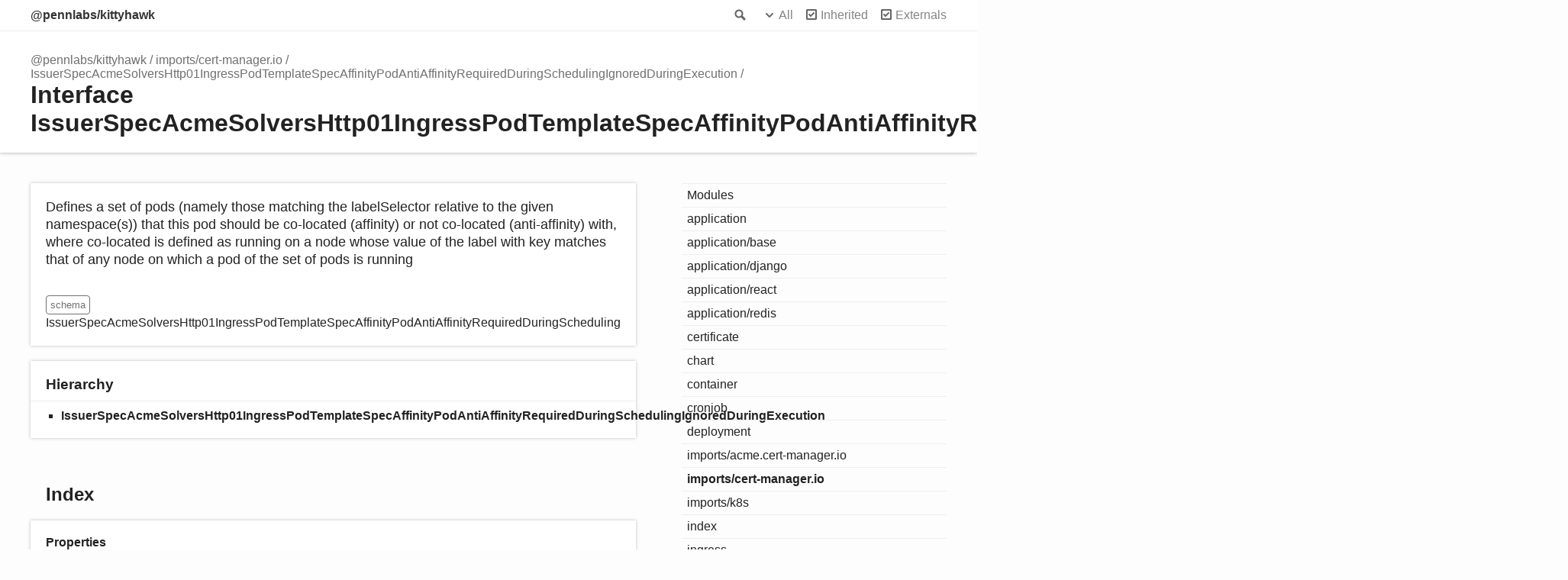

--- FILE ---
content_type: text/html; charset=utf-8
request_url: https://kittyhawk.pennlabs.org/interfaces/imports_cert_manager_io.IssuerSpecAcmeSolversHttp01IngressPodTemplateSpecAffinityPodAntiAffinityRequiredDuringSchedulingIgnoredDuringExecution.html
body_size: 2517
content:
<!doctype html>
<html class="default no-js">
<head>
	<meta charset="utf-8">
	<meta http-equiv="X-UA-Compatible" content="IE=edge">
	<title>IssuerSpecAcmeSolversHttp01IngressPodTemplateSpecAffinityPodAntiAffinityRequiredDuringSchedulingIgnoredDuringExecution | @pennlabs/kittyhawk</title>
	<meta name="description" content="Documentation for @pennlabs/kittyhawk">
	<meta name="viewport" content="width=device-width, initial-scale=1">
	<link rel="stylesheet" href="../assets/css/main.css">
	<script async src="../assets/js/search.js" id="search-script"></script>
</head>
<body>
<header>
	<div class="tsd-page-toolbar">
		<div class="container">
			<div class="table-wrap">
				<div class="table-cell" id="tsd-search" data-index="../assets/js/search.json" data-base="..">
					<div class="field">
						<label for="tsd-search-field" class="tsd-widget search no-caption">Search</label>
						<input id="tsd-search-field" type="text" />
					</div>
					<ul class="results">
						<li class="state loading">Preparing search index...</li>
						<li class="state failure">The search index is not available</li>
					</ul>
					<a href="../index.html" class="title">@pennlabs/kittyhawk</a>
				</div>
				<div class="table-cell" id="tsd-widgets">
					<div id="tsd-filter">
						<a href="#" class="tsd-widget options no-caption" data-toggle="options">Options</a>
						<div class="tsd-filter-group">
							<div class="tsd-select" id="tsd-filter-visibility">
								<span class="tsd-select-label">All</span>
								<ul class="tsd-select-list">
									<li data-value="public">Public</li>
									<li data-value="protected">Public/Protected</li>
									<li data-value="private" class="selected">All</li>
								</ul>
							</div>
							<input type="checkbox" id="tsd-filter-inherited" checked />
							<label class="tsd-widget" for="tsd-filter-inherited">Inherited</label>
							<input type="checkbox" id="tsd-filter-externals" checked />
							<label class="tsd-widget" for="tsd-filter-externals">Externals</label>
						</div>
					</div>
					<a href="#" class="tsd-widget menu no-caption" data-toggle="menu">Menu</a>
				</div>
			</div>
		</div>
	</div>
	<div class="tsd-page-title">
		<div class="container">
			<ul class="tsd-breadcrumb">
				<li>
					<a href="../modules.html">@pennlabs/kittyhawk</a>
				</li>
				<li>
					<a href="../modules/imports_cert_manager_io.html">imports/cert-manager.io</a>
				</li>
				<li>
					<a href="imports_cert_manager_io.IssuerSpecAcmeSolversHttp01IngressPodTemplateSpecAffinityPodAntiAffinityRequiredDuringSchedulingIgnoredDuringExecution.html">IssuerSpecAcmeSolversHttp01IngressPodTemplateSpecAffinityPodAntiAffinityRequiredDuringSchedulingIgnoredDuringExecution</a>
				</li>
			</ul>
			<h1>Interface IssuerSpecAcmeSolversHttp01IngressPodTemplateSpecAffinityPodAntiAffinityRequiredDuringSchedulingIgnoredDuringExecution</h1>
		</div>
	</div>
</header>
<div class="container container-main">
	<div class="row">
		<div class="col-8 col-content">
			<section class="tsd-panel tsd-comment">
				<div class="tsd-comment tsd-typography">
					<div class="lead">
						<p>Defines a set of pods (namely those matching the labelSelector relative to the given namespace(s)) that this pod should be co-located (affinity) or not co-located (anti-affinity) with, where co-located is defined as running on a node whose value of the label with key <topologyKey> matches that of any node on which a pod of the set of pods is running</p>
					</div>
					<dl class="tsd-comment-tags">
						<dt>schema</dt>
						<dd><p>IssuerSpecAcmeSolversHttp01IngressPodTemplateSpecAffinityPodAntiAffinityRequiredDuringSchedulingIgnoredDuringExecution</p>
						</dd>
					</dl>
				</div>
			</section>
			<section class="tsd-panel tsd-hierarchy">
				<h3>Hierarchy</h3>
				<ul class="tsd-hierarchy">
					<li>
						<span class="target">IssuerSpecAcmeSolversHttp01IngressPodTemplateSpecAffinityPodAntiAffinityRequiredDuringSchedulingIgnoredDuringExecution</span>
					</li>
				</ul>
			</section>
			<section class="tsd-panel-group tsd-index-group">
				<h2>Index</h2>
				<section class="tsd-panel tsd-index-panel">
					<div class="tsd-index-content">
						<section class="tsd-index-section ">
							<h3>Properties</h3>
							<ul class="tsd-index-list">
								<li class="tsd-kind-property tsd-parent-kind-interface"><a href="imports_cert_manager_io.IssuerSpecAcmeSolversHttp01IngressPodTemplateSpecAffinityPodAntiAffinityRequiredDuringSchedulingIgnoredDuringExecution.html#labelSelector" class="tsd-kind-icon">label<wbr>Selector</a></li>
								<li class="tsd-kind-property tsd-parent-kind-interface"><a href="imports_cert_manager_io.IssuerSpecAcmeSolversHttp01IngressPodTemplateSpecAffinityPodAntiAffinityRequiredDuringSchedulingIgnoredDuringExecution.html#namespaceSelector" class="tsd-kind-icon">namespace<wbr>Selector</a></li>
								<li class="tsd-kind-property tsd-parent-kind-interface"><a href="imports_cert_manager_io.IssuerSpecAcmeSolversHttp01IngressPodTemplateSpecAffinityPodAntiAffinityRequiredDuringSchedulingIgnoredDuringExecution.html#namespaces" class="tsd-kind-icon">namespaces</a></li>
								<li class="tsd-kind-property tsd-parent-kind-interface"><a href="imports_cert_manager_io.IssuerSpecAcmeSolversHttp01IngressPodTemplateSpecAffinityPodAntiAffinityRequiredDuringSchedulingIgnoredDuringExecution.html#topologyKey" class="tsd-kind-icon">topology<wbr>Key</a></li>
							</ul>
						</section>
					</div>
				</section>
			</section>
			<section class="tsd-panel-group tsd-member-group ">
				<h2>Properties</h2>
				<section class="tsd-panel tsd-member tsd-kind-property tsd-parent-kind-interface">
					<a name="labelSelector" class="tsd-anchor"></a>
					<h3><span class="tsd-flag ts-flagOptional">Optional</span> <span class="tsd-flag ts-flagReadonly">Readonly</span> label<wbr>Selector</h3>
					<div class="tsd-signature tsd-kind-icon">label<wbr>Selector<span class="tsd-signature-symbol">:</span> <a href="imports_cert_manager_io.IssuerSpecAcmeSolversHttp01IngressPodTemplateSpecAffinityPodAntiAffinityRequiredDuringSchedulingIgnoredDuringExecutionLabelSelector.html" class="tsd-signature-type" data-tsd-kind="Interface">IssuerSpecAcmeSolversHttp01IngressPodTemplateSpecAffinityPodAntiAffinityRequiredDuringSchedulingIgnoredDuringExecutionLabelSelector</a></div>
					<aside class="tsd-sources">
					</aside>
					<div class="tsd-comment tsd-typography">
						<div class="lead">
							<p>A label query over a set of resources, in this case pods.</p>
						</div>
						<dl class="tsd-comment-tags">
							<dt>schema</dt>
							<dd><p>IssuerSpecAcmeSolversHttp01IngressPodTemplateSpecAffinityPodAntiAffinityRequiredDuringSchedulingIgnoredDuringExecution#labelSelector</p>
							</dd>
						</dl>
					</div>
				</section>
				<section class="tsd-panel tsd-member tsd-kind-property tsd-parent-kind-interface">
					<a name="namespaceSelector" class="tsd-anchor"></a>
					<h3><span class="tsd-flag ts-flagOptional">Optional</span> <span class="tsd-flag ts-flagReadonly">Readonly</span> namespace<wbr>Selector</h3>
					<div class="tsd-signature tsd-kind-icon">namespace<wbr>Selector<span class="tsd-signature-symbol">:</span> <a href="imports_cert_manager_io.IssuerSpecAcmeSolversHttp01IngressPodTemplateSpecAffinityPodAntiAffinityRequiredDuringSchedulingIgnoredDuringExecutionNamespaceSelector.html" class="tsd-signature-type" data-tsd-kind="Interface">IssuerSpecAcmeSolversHttp01IngressPodTemplateSpecAffinityPodAntiAffinityRequiredDuringSchedulingIgnoredDuringExecutionNamespaceSelector</a></div>
					<aside class="tsd-sources">
					</aside>
					<div class="tsd-comment tsd-typography">
						<div class="lead">
							<p>A label query over the set of namespaces that the term applies to. The term is applied to the union of the namespaces selected by this field and the ones listed in the namespaces field. null selector and null or empty namespaces list means &quot;this pod&#39;s namespace&quot;. An empty selector ({}) matches all namespaces. This field is beta-level and is only honored when PodAffinityNamespaceSelector feature is enabled.</p>
						</div>
						<dl class="tsd-comment-tags">
							<dt>schema</dt>
							<dd><p>IssuerSpecAcmeSolversHttp01IngressPodTemplateSpecAffinityPodAntiAffinityRequiredDuringSchedulingIgnoredDuringExecution#namespaceSelector</p>
							</dd>
						</dl>
					</div>
				</section>
				<section class="tsd-panel tsd-member tsd-kind-property tsd-parent-kind-interface">
					<a name="namespaces" class="tsd-anchor"></a>
					<h3><span class="tsd-flag ts-flagOptional">Optional</span> <span class="tsd-flag ts-flagReadonly">Readonly</span> namespaces</h3>
					<div class="tsd-signature tsd-kind-icon">namespaces<span class="tsd-signature-symbol">:</span> <span class="tsd-signature-type">string</span><span class="tsd-signature-symbol">[]</span></div>
					<aside class="tsd-sources">
					</aside>
					<div class="tsd-comment tsd-typography">
						<div class="lead">
							<p>namespaces specifies a static list of namespace names that the term applies to. The term is applied to the union of the namespaces listed in this field and the ones selected by namespaceSelector. null or empty namespaces list and null namespaceSelector means &quot;this pod&#39;s namespace&quot;</p>
						</div>
						<dl class="tsd-comment-tags">
							<dt>schema</dt>
							<dd><p>IssuerSpecAcmeSolversHttp01IngressPodTemplateSpecAffinityPodAntiAffinityRequiredDuringSchedulingIgnoredDuringExecution#namespaces</p>
							</dd>
						</dl>
					</div>
				</section>
				<section class="tsd-panel tsd-member tsd-kind-property tsd-parent-kind-interface">
					<a name="topologyKey" class="tsd-anchor"></a>
					<h3><span class="tsd-flag ts-flagReadonly">Readonly</span> topology<wbr>Key</h3>
					<div class="tsd-signature tsd-kind-icon">topology<wbr>Key<span class="tsd-signature-symbol">:</span> <span class="tsd-signature-type">string</span></div>
					<aside class="tsd-sources">
					</aside>
					<div class="tsd-comment tsd-typography">
						<div class="lead">
							<p>This pod should be co-located (affinity) or not co-located (anti-affinity) with the pods matching the labelSelector in the specified namespaces, where co-located is defined as running on a node whose value of the label with key topologyKey matches that of any node on which any of the selected pods is running. Empty topologyKey is not allowed.</p>
						</div>
						<dl class="tsd-comment-tags">
							<dt>schema</dt>
							<dd><p>IssuerSpecAcmeSolversHttp01IngressPodTemplateSpecAffinityPodAntiAffinityRequiredDuringSchedulingIgnoredDuringExecution#topologyKey</p>
							</dd>
						</dl>
					</div>
				</section>
			</section>
		</div>
		<div class="col-4 col-menu menu-sticky-wrap menu-highlight">
			<nav class="tsd-navigation primary">
				<ul>
					<li class=" ">
						<a href="../modules.html">Modules</a>
					</li>
					<li class=" tsd-kind-module">
						<a href="../modules/application.html">application</a>
					</li>
					<li class=" tsd-kind-module">
						<a href="../modules/application_base.html">application/base</a>
					</li>
					<li class=" tsd-kind-module">
						<a href="../modules/application_django.html">application/django</a>
					</li>
					<li class=" tsd-kind-module">
						<a href="../modules/application_react.html">application/react</a>
					</li>
					<li class=" tsd-kind-module">
						<a href="../modules/application_redis.html">application/redis</a>
					</li>
					<li class=" tsd-kind-module">
						<a href="../modules/certificate.html">certificate</a>
					</li>
					<li class=" tsd-kind-module">
						<a href="../modules/chart.html">chart</a>
					</li>
					<li class=" tsd-kind-module">
						<a href="../modules/container.html">container</a>
					</li>
					<li class=" tsd-kind-module">
						<a href="../modules/cronjob.html">cronjob</a>
					</li>
					<li class=" tsd-kind-module">
						<a href="../modules/deployment.html">deployment</a>
					</li>
					<li class=" tsd-kind-module">
						<a href="../modules/imports_acme_cert_manager_io.html">imports/acme.cert-<wbr>manager.io</a>
					</li>
					<li class="current tsd-kind-module">
						<a href="../modules/imports_cert_manager_io.html">imports/cert-<wbr>manager.io</a>
					</li>
					<li class=" tsd-kind-module">
						<a href="../modules/imports_k8s.html">imports/k8s</a>
					</li>
					<li class=" tsd-kind-module">
						<a href="../modules/index.html">index</a>
					</li>
					<li class=" tsd-kind-module">
						<a href="../modules/ingress.html">ingress</a>
					</li>
					<li class=" tsd-kind-module">
						<a href="../modules/service.html">service</a>
					</li>
					<li class=" tsd-kind-module">
						<a href="../modules/serviceaccount.html">serviceaccount</a>
					</li>
					<li class=" tsd-kind-module">
						<a href="../modules/utils.html">utils</a>
					</li>
				</ul>
			</nav>
			<nav class="tsd-navigation secondary menu-sticky">
				<ul class="before-current">
				</ul>
				<ul class="current">
					<li class="current tsd-kind-interface tsd-parent-kind-module">
						<a href="imports_cert_manager_io.IssuerSpecAcmeSolversHttp01IngressPodTemplateSpecAffinityPodAntiAffinityRequiredDuringSchedulingIgnoredDuringExecution.html" class="tsd-kind-icon">Issuer<wbr>Spec<wbr>Acme<wbr>Solvers<wbr>Http01<wbr>Ingress<wbr>Pod<wbr>Template<wbr>Spec<wbr>Affinity<wbr>Pod<wbr>Anti<wbr>Affinity<wbr>Required<wbr>During<wbr>Scheduling<wbr>Ignored<wbr>During<wbr>Execution</a>
						<ul>
							<li class=" tsd-kind-property tsd-parent-kind-interface">
								<a href="imports_cert_manager_io.IssuerSpecAcmeSolversHttp01IngressPodTemplateSpecAffinityPodAntiAffinityRequiredDuringSchedulingIgnoredDuringExecution.html#labelSelector" class="tsd-kind-icon">label<wbr>Selector</a>
							</li>
							<li class=" tsd-kind-property tsd-parent-kind-interface">
								<a href="imports_cert_manager_io.IssuerSpecAcmeSolversHttp01IngressPodTemplateSpecAffinityPodAntiAffinityRequiredDuringSchedulingIgnoredDuringExecution.html#namespaceSelector" class="tsd-kind-icon">namespace<wbr>Selector</a>
							</li>
							<li class=" tsd-kind-property tsd-parent-kind-interface">
								<a href="imports_cert_manager_io.IssuerSpecAcmeSolversHttp01IngressPodTemplateSpecAffinityPodAntiAffinityRequiredDuringSchedulingIgnoredDuringExecution.html#namespaces" class="tsd-kind-icon">namespaces</a>
							</li>
							<li class=" tsd-kind-property tsd-parent-kind-interface">
								<a href="imports_cert_manager_io.IssuerSpecAcmeSolversHttp01IngressPodTemplateSpecAffinityPodAntiAffinityRequiredDuringSchedulingIgnoredDuringExecution.html#topologyKey" class="tsd-kind-icon">topology<wbr>Key</a>
							</li>
						</ul>
					</li>
				</ul>
				<ul class="after-current">
				</ul>
			</nav>
		</div>
	</div>
</div>
<footer class="with-border-bottom">
	<div class="container">
		<h2>Legend</h2>
		<div class="tsd-legend-group">
			<ul class="tsd-legend">
				<li class="tsd-kind-variable"><span class="tsd-kind-icon">Variable</span></li>
				<li class="tsd-kind-function"><span class="tsd-kind-icon">Function</span></li>
				<li class="tsd-kind-function tsd-has-type-parameter"><span class="tsd-kind-icon">Function with type parameter</span></li>
				<li class="tsd-kind-type-alias tsd-has-type-parameter"><span class="tsd-kind-icon">Type alias with type parameter</span></li>
			</ul>
			<ul class="tsd-legend">
				<li class="tsd-kind-interface"><span class="tsd-kind-icon">Interface</span></li>
				<li class="tsd-kind-property tsd-parent-kind-interface"><span class="tsd-kind-icon">Property</span></li>
			</ul>
			<ul class="tsd-legend">
				<li class="tsd-kind-enum"><span class="tsd-kind-icon">Enumeration</span></li>
			</ul>
			<ul class="tsd-legend">
				<li class="tsd-kind-class"><span class="tsd-kind-icon">Class</span></li>
			</ul>
		</div>
	</div>
</footer>
<div class="container tsd-generator">
	<p>Generated using <a href="https://typedoc.org/" target="_blank">TypeDoc</a></p>
</div>
<div class="overlay"></div>
<script src="../assets/js/main.js"></script>
</body>
</html>

--- FILE ---
content_type: application/javascript; charset=utf-8
request_url: https://kittyhawk.pennlabs.org/assets/js/main.js
body_size: 34226
content:
/*
 * ATTENTION: The "eval" devtool has been used (maybe by default in mode: "development").
 * This devtool is not neither made for production nor for readable output files.
 * It uses "eval()" calls to create a separate source file in the browser devtools.
 * If you are trying to read the output file, select a different devtool (https://webpack.js.org/configuration/devtool/)
 * or disable the default devtool with "devtool: false".
 * If you are looking for production-ready output files, see mode: "production" (https://webpack.js.org/configuration/mode/).
 */
/******/ (() => { // webpackBootstrap
/******/ 	var __webpack_modules__ = ({

/***/ "../node_modules/lunr/lunr.js":
/*!************************************!*\
  !*** ../node_modules/lunr/lunr.js ***!
  \************************************/
/***/ ((module, exports, __webpack_require__) => {

eval("var __WEBPACK_AMD_DEFINE_FACTORY__, __WEBPACK_AMD_DEFINE_RESULT__;/**\n * lunr - http://lunrjs.com - A bit like Solr, but much smaller and not as bright - 2.3.9\n * Copyright (C) 2020 Oliver Nightingale\n * @license MIT\n */\n\n;(function(){\n\n/**\n * A convenience function for configuring and constructing\n * a new lunr Index.\n *\n * A lunr.Builder instance is created and the pipeline setup\n * with a trimmer, stop word filter and stemmer.\n *\n * This builder object is yielded to the configuration function\n * that is passed as a parameter, allowing the list of fields\n * and other builder parameters to be customised.\n *\n * All documents _must_ be added within the passed config function.\n *\n * @example\n * var idx = lunr(function () {\n *   this.field('title')\n *   this.field('body')\n *   this.ref('id')\n *\n *   documents.forEach(function (doc) {\n *     this.add(doc)\n *   }, this)\n * })\n *\n * @see {@link lunr.Builder}\n * @see {@link lunr.Pipeline}\n * @see {@link lunr.trimmer}\n * @see {@link lunr.stopWordFilter}\n * @see {@link lunr.stemmer}\n * @namespace {function} lunr\n */\nvar lunr = function (config) {\n  var builder = new lunr.Builder\n\n  builder.pipeline.add(\n    lunr.trimmer,\n    lunr.stopWordFilter,\n    lunr.stemmer\n  )\n\n  builder.searchPipeline.add(\n    lunr.stemmer\n  )\n\n  config.call(builder, builder)\n  return builder.build()\n}\n\nlunr.version = \"2.3.9\"\n/*!\n * lunr.utils\n * Copyright (C) 2020 Oliver Nightingale\n */\n\n/**\n * A namespace containing utils for the rest of the lunr library\n * @namespace lunr.utils\n */\nlunr.utils = {}\n\n/**\n * Print a warning message to the console.\n *\n * @param {String} message The message to be printed.\n * @memberOf lunr.utils\n * @function\n */\nlunr.utils.warn = (function (global) {\n  /* eslint-disable no-console */\n  return function (message) {\n    if (global.console && console.warn) {\n      console.warn(message)\n    }\n  }\n  /* eslint-enable no-console */\n})(this)\n\n/**\n * Convert an object to a string.\n *\n * In the case of `null` and `undefined` the function returns\n * the empty string, in all other cases the result of calling\n * `toString` on the passed object is returned.\n *\n * @param {Any} obj The object to convert to a string.\n * @return {String} string representation of the passed object.\n * @memberOf lunr.utils\n */\nlunr.utils.asString = function (obj) {\n  if (obj === void 0 || obj === null) {\n    return \"\"\n  } else {\n    return obj.toString()\n  }\n}\n\n/**\n * Clones an object.\n *\n * Will create a copy of an existing object such that any mutations\n * on the copy cannot affect the original.\n *\n * Only shallow objects are supported, passing a nested object to this\n * function will cause a TypeError.\n *\n * Objects with primitives, and arrays of primitives are supported.\n *\n * @param {Object} obj The object to clone.\n * @return {Object} a clone of the passed object.\n * @throws {TypeError} when a nested object is passed.\n * @memberOf Utils\n */\nlunr.utils.clone = function (obj) {\n  if (obj === null || obj === undefined) {\n    return obj\n  }\n\n  var clone = Object.create(null),\n      keys = Object.keys(obj)\n\n  for (var i = 0; i < keys.length; i++) {\n    var key = keys[i],\n        val = obj[key]\n\n    if (Array.isArray(val)) {\n      clone[key] = val.slice()\n      continue\n    }\n\n    if (typeof val === 'string' ||\n        typeof val === 'number' ||\n        typeof val === 'boolean') {\n      clone[key] = val\n      continue\n    }\n\n    throw new TypeError(\"clone is not deep and does not support nested objects\")\n  }\n\n  return clone\n}\nlunr.FieldRef = function (docRef, fieldName, stringValue) {\n  this.docRef = docRef\n  this.fieldName = fieldName\n  this._stringValue = stringValue\n}\n\nlunr.FieldRef.joiner = \"/\"\n\nlunr.FieldRef.fromString = function (s) {\n  var n = s.indexOf(lunr.FieldRef.joiner)\n\n  if (n === -1) {\n    throw \"malformed field ref string\"\n  }\n\n  var fieldRef = s.slice(0, n),\n      docRef = s.slice(n + 1)\n\n  return new lunr.FieldRef (docRef, fieldRef, s)\n}\n\nlunr.FieldRef.prototype.toString = function () {\n  if (this._stringValue == undefined) {\n    this._stringValue = this.fieldName + lunr.FieldRef.joiner + this.docRef\n  }\n\n  return this._stringValue\n}\n/*!\n * lunr.Set\n * Copyright (C) 2020 Oliver Nightingale\n */\n\n/**\n * A lunr set.\n *\n * @constructor\n */\nlunr.Set = function (elements) {\n  this.elements = Object.create(null)\n\n  if (elements) {\n    this.length = elements.length\n\n    for (var i = 0; i < this.length; i++) {\n      this.elements[elements[i]] = true\n    }\n  } else {\n    this.length = 0\n  }\n}\n\n/**\n * A complete set that contains all elements.\n *\n * @static\n * @readonly\n * @type {lunr.Set}\n */\nlunr.Set.complete = {\n  intersect: function (other) {\n    return other\n  },\n\n  union: function () {\n    return this\n  },\n\n  contains: function () {\n    return true\n  }\n}\n\n/**\n * An empty set that contains no elements.\n *\n * @static\n * @readonly\n * @type {lunr.Set}\n */\nlunr.Set.empty = {\n  intersect: function () {\n    return this\n  },\n\n  union: function (other) {\n    return other\n  },\n\n  contains: function () {\n    return false\n  }\n}\n\n/**\n * Returns true if this set contains the specified object.\n *\n * @param {object} object - Object whose presence in this set is to be tested.\n * @returns {boolean} - True if this set contains the specified object.\n */\nlunr.Set.prototype.contains = function (object) {\n  return !!this.elements[object]\n}\n\n/**\n * Returns a new set containing only the elements that are present in both\n * this set and the specified set.\n *\n * @param {lunr.Set} other - set to intersect with this set.\n * @returns {lunr.Set} a new set that is the intersection of this and the specified set.\n */\n\nlunr.Set.prototype.intersect = function (other) {\n  var a, b, elements, intersection = []\n\n  if (other === lunr.Set.complete) {\n    return this\n  }\n\n  if (other === lunr.Set.empty) {\n    return other\n  }\n\n  if (this.length < other.length) {\n    a = this\n    b = other\n  } else {\n    a = other\n    b = this\n  }\n\n  elements = Object.keys(a.elements)\n\n  for (var i = 0; i < elements.length; i++) {\n    var element = elements[i]\n    if (element in b.elements) {\n      intersection.push(element)\n    }\n  }\n\n  return new lunr.Set (intersection)\n}\n\n/**\n * Returns a new set combining the elements of this and the specified set.\n *\n * @param {lunr.Set} other - set to union with this set.\n * @return {lunr.Set} a new set that is the union of this and the specified set.\n */\n\nlunr.Set.prototype.union = function (other) {\n  if (other === lunr.Set.complete) {\n    return lunr.Set.complete\n  }\n\n  if (other === lunr.Set.empty) {\n    return this\n  }\n\n  return new lunr.Set(Object.keys(this.elements).concat(Object.keys(other.elements)))\n}\n/**\n * A function to calculate the inverse document frequency for\n * a posting. This is shared between the builder and the index\n *\n * @private\n * @param {object} posting - The posting for a given term\n * @param {number} documentCount - The total number of documents.\n */\nlunr.idf = function (posting, documentCount) {\n  var documentsWithTerm = 0\n\n  for (var fieldName in posting) {\n    if (fieldName == '_index') continue // Ignore the term index, its not a field\n    documentsWithTerm += Object.keys(posting[fieldName]).length\n  }\n\n  var x = (documentCount - documentsWithTerm + 0.5) / (documentsWithTerm + 0.5)\n\n  return Math.log(1 + Math.abs(x))\n}\n\n/**\n * A token wraps a string representation of a token\n * as it is passed through the text processing pipeline.\n *\n * @constructor\n * @param {string} [str=''] - The string token being wrapped.\n * @param {object} [metadata={}] - Metadata associated with this token.\n */\nlunr.Token = function (str, metadata) {\n  this.str = str || \"\"\n  this.metadata = metadata || {}\n}\n\n/**\n * Returns the token string that is being wrapped by this object.\n *\n * @returns {string}\n */\nlunr.Token.prototype.toString = function () {\n  return this.str\n}\n\n/**\n * A token update function is used when updating or optionally\n * when cloning a token.\n *\n * @callback lunr.Token~updateFunction\n * @param {string} str - The string representation of the token.\n * @param {Object} metadata - All metadata associated with this token.\n */\n\n/**\n * Applies the given function to the wrapped string token.\n *\n * @example\n * token.update(function (str, metadata) {\n *   return str.toUpperCase()\n * })\n *\n * @param {lunr.Token~updateFunction} fn - A function to apply to the token string.\n * @returns {lunr.Token}\n */\nlunr.Token.prototype.update = function (fn) {\n  this.str = fn(this.str, this.metadata)\n  return this\n}\n\n/**\n * Creates a clone of this token. Optionally a function can be\n * applied to the cloned token.\n *\n * @param {lunr.Token~updateFunction} [fn] - An optional function to apply to the cloned token.\n * @returns {lunr.Token}\n */\nlunr.Token.prototype.clone = function (fn) {\n  fn = fn || function (s) { return s }\n  return new lunr.Token (fn(this.str, this.metadata), this.metadata)\n}\n/*!\n * lunr.tokenizer\n * Copyright (C) 2020 Oliver Nightingale\n */\n\n/**\n * A function for splitting a string into tokens ready to be inserted into\n * the search index. Uses `lunr.tokenizer.separator` to split strings, change\n * the value of this property to change how strings are split into tokens.\n *\n * This tokenizer will convert its parameter to a string by calling `toString` and\n * then will split this string on the character in `lunr.tokenizer.separator`.\n * Arrays will have their elements converted to strings and wrapped in a lunr.Token.\n *\n * Optional metadata can be passed to the tokenizer, this metadata will be cloned and\n * added as metadata to every token that is created from the object to be tokenized.\n *\n * @static\n * @param {?(string|object|object[])} obj - The object to convert into tokens\n * @param {?object} metadata - Optional metadata to associate with every token\n * @returns {lunr.Token[]}\n * @see {@link lunr.Pipeline}\n */\nlunr.tokenizer = function (obj, metadata) {\n  if (obj == null || obj == undefined) {\n    return []\n  }\n\n  if (Array.isArray(obj)) {\n    return obj.map(function (t) {\n      return new lunr.Token(\n        lunr.utils.asString(t).toLowerCase(),\n        lunr.utils.clone(metadata)\n      )\n    })\n  }\n\n  var str = obj.toString().toLowerCase(),\n      len = str.length,\n      tokens = []\n\n  for (var sliceEnd = 0, sliceStart = 0; sliceEnd <= len; sliceEnd++) {\n    var char = str.charAt(sliceEnd),\n        sliceLength = sliceEnd - sliceStart\n\n    if ((char.match(lunr.tokenizer.separator) || sliceEnd == len)) {\n\n      if (sliceLength > 0) {\n        var tokenMetadata = lunr.utils.clone(metadata) || {}\n        tokenMetadata[\"position\"] = [sliceStart, sliceLength]\n        tokenMetadata[\"index\"] = tokens.length\n\n        tokens.push(\n          new lunr.Token (\n            str.slice(sliceStart, sliceEnd),\n            tokenMetadata\n          )\n        )\n      }\n\n      sliceStart = sliceEnd + 1\n    }\n\n  }\n\n  return tokens\n}\n\n/**\n * The separator used to split a string into tokens. Override this property to change the behaviour of\n * `lunr.tokenizer` behaviour when tokenizing strings. By default this splits on whitespace and hyphens.\n *\n * @static\n * @see lunr.tokenizer\n */\nlunr.tokenizer.separator = /[\\s\\-]+/\n/*!\n * lunr.Pipeline\n * Copyright (C) 2020 Oliver Nightingale\n */\n\n/**\n * lunr.Pipelines maintain an ordered list of functions to be applied to all\n * tokens in documents entering the search index and queries being ran against\n * the index.\n *\n * An instance of lunr.Index created with the lunr shortcut will contain a\n * pipeline with a stop word filter and an English language stemmer. Extra\n * functions can be added before or after either of these functions or these\n * default functions can be removed.\n *\n * When run the pipeline will call each function in turn, passing a token, the\n * index of that token in the original list of all tokens and finally a list of\n * all the original tokens.\n *\n * The output of functions in the pipeline will be passed to the next function\n * in the pipeline. To exclude a token from entering the index the function\n * should return undefined, the rest of the pipeline will not be called with\n * this token.\n *\n * For serialisation of pipelines to work, all functions used in an instance of\n * a pipeline should be registered with lunr.Pipeline. Registered functions can\n * then be loaded. If trying to load a serialised pipeline that uses functions\n * that are not registered an error will be thrown.\n *\n * If not planning on serialising the pipeline then registering pipeline functions\n * is not necessary.\n *\n * @constructor\n */\nlunr.Pipeline = function () {\n  this._stack = []\n}\n\nlunr.Pipeline.registeredFunctions = Object.create(null)\n\n/**\n * A pipeline function maps lunr.Token to lunr.Token. A lunr.Token contains the token\n * string as well as all known metadata. A pipeline function can mutate the token string\n * or mutate (or add) metadata for a given token.\n *\n * A pipeline function can indicate that the passed token should be discarded by returning\n * null, undefined or an empty string. This token will not be passed to any downstream pipeline\n * functions and will not be added to the index.\n *\n * Multiple tokens can be returned by returning an array of tokens. Each token will be passed\n * to any downstream pipeline functions and all will returned tokens will be added to the index.\n *\n * Any number of pipeline functions may be chained together using a lunr.Pipeline.\n *\n * @interface lunr.PipelineFunction\n * @param {lunr.Token} token - A token from the document being processed.\n * @param {number} i - The index of this token in the complete list of tokens for this document/field.\n * @param {lunr.Token[]} tokens - All tokens for this document/field.\n * @returns {(?lunr.Token|lunr.Token[])}\n */\n\n/**\n * Register a function with the pipeline.\n *\n * Functions that are used in the pipeline should be registered if the pipeline\n * needs to be serialised, or a serialised pipeline needs to be loaded.\n *\n * Registering a function does not add it to a pipeline, functions must still be\n * added to instances of the pipeline for them to be used when running a pipeline.\n *\n * @param {lunr.PipelineFunction} fn - The function to check for.\n * @param {String} label - The label to register this function with\n */\nlunr.Pipeline.registerFunction = function (fn, label) {\n  if (label in this.registeredFunctions) {\n    lunr.utils.warn('Overwriting existing registered function: ' + label)\n  }\n\n  fn.label = label\n  lunr.Pipeline.registeredFunctions[fn.label] = fn\n}\n\n/**\n * Warns if the function is not registered as a Pipeline function.\n *\n * @param {lunr.PipelineFunction} fn - The function to check for.\n * @private\n */\nlunr.Pipeline.warnIfFunctionNotRegistered = function (fn) {\n  var isRegistered = fn.label && (fn.label in this.registeredFunctions)\n\n  if (!isRegistered) {\n    lunr.utils.warn('Function is not registered with pipeline. This may cause problems when serialising the index.\\n', fn)\n  }\n}\n\n/**\n * Loads a previously serialised pipeline.\n *\n * All functions to be loaded must already be registered with lunr.Pipeline.\n * If any function from the serialised data has not been registered then an\n * error will be thrown.\n *\n * @param {Object} serialised - The serialised pipeline to load.\n * @returns {lunr.Pipeline}\n */\nlunr.Pipeline.load = function (serialised) {\n  var pipeline = new lunr.Pipeline\n\n  serialised.forEach(function (fnName) {\n    var fn = lunr.Pipeline.registeredFunctions[fnName]\n\n    if (fn) {\n      pipeline.add(fn)\n    } else {\n      throw new Error('Cannot load unregistered function: ' + fnName)\n    }\n  })\n\n  return pipeline\n}\n\n/**\n * Adds new functions to the end of the pipeline.\n *\n * Logs a warning if the function has not been registered.\n *\n * @param {lunr.PipelineFunction[]} functions - Any number of functions to add to the pipeline.\n */\nlunr.Pipeline.prototype.add = function () {\n  var fns = Array.prototype.slice.call(arguments)\n\n  fns.forEach(function (fn) {\n    lunr.Pipeline.warnIfFunctionNotRegistered(fn)\n    this._stack.push(fn)\n  }, this)\n}\n\n/**\n * Adds a single function after a function that already exists in the\n * pipeline.\n *\n * Logs a warning if the function has not been registered.\n *\n * @param {lunr.PipelineFunction} existingFn - A function that already exists in the pipeline.\n * @param {lunr.PipelineFunction} newFn - The new function to add to the pipeline.\n */\nlunr.Pipeline.prototype.after = function (existingFn, newFn) {\n  lunr.Pipeline.warnIfFunctionNotRegistered(newFn)\n\n  var pos = this._stack.indexOf(existingFn)\n  if (pos == -1) {\n    throw new Error('Cannot find existingFn')\n  }\n\n  pos = pos + 1\n  this._stack.splice(pos, 0, newFn)\n}\n\n/**\n * Adds a single function before a function that already exists in the\n * pipeline.\n *\n * Logs a warning if the function has not been registered.\n *\n * @param {lunr.PipelineFunction} existingFn - A function that already exists in the pipeline.\n * @param {lunr.PipelineFunction} newFn - The new function to add to the pipeline.\n */\nlunr.Pipeline.prototype.before = function (existingFn, newFn) {\n  lunr.Pipeline.warnIfFunctionNotRegistered(newFn)\n\n  var pos = this._stack.indexOf(existingFn)\n  if (pos == -1) {\n    throw new Error('Cannot find existingFn')\n  }\n\n  this._stack.splice(pos, 0, newFn)\n}\n\n/**\n * Removes a function from the pipeline.\n *\n * @param {lunr.PipelineFunction} fn The function to remove from the pipeline.\n */\nlunr.Pipeline.prototype.remove = function (fn) {\n  var pos = this._stack.indexOf(fn)\n  if (pos == -1) {\n    return\n  }\n\n  this._stack.splice(pos, 1)\n}\n\n/**\n * Runs the current list of functions that make up the pipeline against the\n * passed tokens.\n *\n * @param {Array} tokens The tokens to run through the pipeline.\n * @returns {Array}\n */\nlunr.Pipeline.prototype.run = function (tokens) {\n  var stackLength = this._stack.length\n\n  for (var i = 0; i < stackLength; i++) {\n    var fn = this._stack[i]\n    var memo = []\n\n    for (var j = 0; j < tokens.length; j++) {\n      var result = fn(tokens[j], j, tokens)\n\n      if (result === null || result === void 0 || result === '') continue\n\n      if (Array.isArray(result)) {\n        for (var k = 0; k < result.length; k++) {\n          memo.push(result[k])\n        }\n      } else {\n        memo.push(result)\n      }\n    }\n\n    tokens = memo\n  }\n\n  return tokens\n}\n\n/**\n * Convenience method for passing a string through a pipeline and getting\n * strings out. This method takes care of wrapping the passed string in a\n * token and mapping the resulting tokens back to strings.\n *\n * @param {string} str - The string to pass through the pipeline.\n * @param {?object} metadata - Optional metadata to associate with the token\n * passed to the pipeline.\n * @returns {string[]}\n */\nlunr.Pipeline.prototype.runString = function (str, metadata) {\n  var token = new lunr.Token (str, metadata)\n\n  return this.run([token]).map(function (t) {\n    return t.toString()\n  })\n}\n\n/**\n * Resets the pipeline by removing any existing processors.\n *\n */\nlunr.Pipeline.prototype.reset = function () {\n  this._stack = []\n}\n\n/**\n * Returns a representation of the pipeline ready for serialisation.\n *\n * Logs a warning if the function has not been registered.\n *\n * @returns {Array}\n */\nlunr.Pipeline.prototype.toJSON = function () {\n  return this._stack.map(function (fn) {\n    lunr.Pipeline.warnIfFunctionNotRegistered(fn)\n\n    return fn.label\n  })\n}\n/*!\n * lunr.Vector\n * Copyright (C) 2020 Oliver Nightingale\n */\n\n/**\n * A vector is used to construct the vector space of documents and queries. These\n * vectors support operations to determine the similarity between two documents or\n * a document and a query.\n *\n * Normally no parameters are required for initializing a vector, but in the case of\n * loading a previously dumped vector the raw elements can be provided to the constructor.\n *\n * For performance reasons vectors are implemented with a flat array, where an elements\n * index is immediately followed by its value. E.g. [index, value, index, value]. This\n * allows the underlying array to be as sparse as possible and still offer decent\n * performance when being used for vector calculations.\n *\n * @constructor\n * @param {Number[]} [elements] - The flat list of element index and element value pairs.\n */\nlunr.Vector = function (elements) {\n  this._magnitude = 0\n  this.elements = elements || []\n}\n\n\n/**\n * Calculates the position within the vector to insert a given index.\n *\n * This is used internally by insert and upsert. If there are duplicate indexes then\n * the position is returned as if the value for that index were to be updated, but it\n * is the callers responsibility to check whether there is a duplicate at that index\n *\n * @param {Number} insertIdx - The index at which the element should be inserted.\n * @returns {Number}\n */\nlunr.Vector.prototype.positionForIndex = function (index) {\n  // For an empty vector the tuple can be inserted at the beginning\n  if (this.elements.length == 0) {\n    return 0\n  }\n\n  var start = 0,\n      end = this.elements.length / 2,\n      sliceLength = end - start,\n      pivotPoint = Math.floor(sliceLength / 2),\n      pivotIndex = this.elements[pivotPoint * 2]\n\n  while (sliceLength > 1) {\n    if (pivotIndex < index) {\n      start = pivotPoint\n    }\n\n    if (pivotIndex > index) {\n      end = pivotPoint\n    }\n\n    if (pivotIndex == index) {\n      break\n    }\n\n    sliceLength = end - start\n    pivotPoint = start + Math.floor(sliceLength / 2)\n    pivotIndex = this.elements[pivotPoint * 2]\n  }\n\n  if (pivotIndex == index) {\n    return pivotPoint * 2\n  }\n\n  if (pivotIndex > index) {\n    return pivotPoint * 2\n  }\n\n  if (pivotIndex < index) {\n    return (pivotPoint + 1) * 2\n  }\n}\n\n/**\n * Inserts an element at an index within the vector.\n *\n * Does not allow duplicates, will throw an error if there is already an entry\n * for this index.\n *\n * @param {Number} insertIdx - The index at which the element should be inserted.\n * @param {Number} val - The value to be inserted into the vector.\n */\nlunr.Vector.prototype.insert = function (insertIdx, val) {\n  this.upsert(insertIdx, val, function () {\n    throw \"duplicate index\"\n  })\n}\n\n/**\n * Inserts or updates an existing index within the vector.\n *\n * @param {Number} insertIdx - The index at which the element should be inserted.\n * @param {Number} val - The value to be inserted into the vector.\n * @param {function} fn - A function that is called for updates, the existing value and the\n * requested value are passed as arguments\n */\nlunr.Vector.prototype.upsert = function (insertIdx, val, fn) {\n  this._magnitude = 0\n  var position = this.positionForIndex(insertIdx)\n\n  if (this.elements[position] == insertIdx) {\n    this.elements[position + 1] = fn(this.elements[position + 1], val)\n  } else {\n    this.elements.splice(position, 0, insertIdx, val)\n  }\n}\n\n/**\n * Calculates the magnitude of this vector.\n *\n * @returns {Number}\n */\nlunr.Vector.prototype.magnitude = function () {\n  if (this._magnitude) return this._magnitude\n\n  var sumOfSquares = 0,\n      elementsLength = this.elements.length\n\n  for (var i = 1; i < elementsLength; i += 2) {\n    var val = this.elements[i]\n    sumOfSquares += val * val\n  }\n\n  return this._magnitude = Math.sqrt(sumOfSquares)\n}\n\n/**\n * Calculates the dot product of this vector and another vector.\n *\n * @param {lunr.Vector} otherVector - The vector to compute the dot product with.\n * @returns {Number}\n */\nlunr.Vector.prototype.dot = function (otherVector) {\n  var dotProduct = 0,\n      a = this.elements, b = otherVector.elements,\n      aLen = a.length, bLen = b.length,\n      aVal = 0, bVal = 0,\n      i = 0, j = 0\n\n  while (i < aLen && j < bLen) {\n    aVal = a[i], bVal = b[j]\n    if (aVal < bVal) {\n      i += 2\n    } else if (aVal > bVal) {\n      j += 2\n    } else if (aVal == bVal) {\n      dotProduct += a[i + 1] * b[j + 1]\n      i += 2\n      j += 2\n    }\n  }\n\n  return dotProduct\n}\n\n/**\n * Calculates the similarity between this vector and another vector.\n *\n * @param {lunr.Vector} otherVector - The other vector to calculate the\n * similarity with.\n * @returns {Number}\n */\nlunr.Vector.prototype.similarity = function (otherVector) {\n  return this.dot(otherVector) / this.magnitude() || 0\n}\n\n/**\n * Converts the vector to an array of the elements within the vector.\n *\n * @returns {Number[]}\n */\nlunr.Vector.prototype.toArray = function () {\n  var output = new Array (this.elements.length / 2)\n\n  for (var i = 1, j = 0; i < this.elements.length; i += 2, j++) {\n    output[j] = this.elements[i]\n  }\n\n  return output\n}\n\n/**\n * A JSON serializable representation of the vector.\n *\n * @returns {Number[]}\n */\nlunr.Vector.prototype.toJSON = function () {\n  return this.elements\n}\n/* eslint-disable */\n/*!\n * lunr.stemmer\n * Copyright (C) 2020 Oliver Nightingale\n * Includes code from - http://tartarus.org/~martin/PorterStemmer/js.txt\n */\n\n/**\n * lunr.stemmer is an english language stemmer, this is a JavaScript\n * implementation of the PorterStemmer taken from http://tartarus.org/~martin\n *\n * @static\n * @implements {lunr.PipelineFunction}\n * @param {lunr.Token} token - The string to stem\n * @returns {lunr.Token}\n * @see {@link lunr.Pipeline}\n * @function\n */\nlunr.stemmer = (function(){\n  var step2list = {\n      \"ational\" : \"ate\",\n      \"tional\" : \"tion\",\n      \"enci\" : \"ence\",\n      \"anci\" : \"ance\",\n      \"izer\" : \"ize\",\n      \"bli\" : \"ble\",\n      \"alli\" : \"al\",\n      \"entli\" : \"ent\",\n      \"eli\" : \"e\",\n      \"ousli\" : \"ous\",\n      \"ization\" : \"ize\",\n      \"ation\" : \"ate\",\n      \"ator\" : \"ate\",\n      \"alism\" : \"al\",\n      \"iveness\" : \"ive\",\n      \"fulness\" : \"ful\",\n      \"ousness\" : \"ous\",\n      \"aliti\" : \"al\",\n      \"iviti\" : \"ive\",\n      \"biliti\" : \"ble\",\n      \"logi\" : \"log\"\n    },\n\n    step3list = {\n      \"icate\" : \"ic\",\n      \"ative\" : \"\",\n      \"alize\" : \"al\",\n      \"iciti\" : \"ic\",\n      \"ical\" : \"ic\",\n      \"ful\" : \"\",\n      \"ness\" : \"\"\n    },\n\n    c = \"[^aeiou]\",          // consonant\n    v = \"[aeiouy]\",          // vowel\n    C = c + \"[^aeiouy]*\",    // consonant sequence\n    V = v + \"[aeiou]*\",      // vowel sequence\n\n    mgr0 = \"^(\" + C + \")?\" + V + C,               // [C]VC... is m>0\n    meq1 = \"^(\" + C + \")?\" + V + C + \"(\" + V + \")?$\",  // [C]VC[V] is m=1\n    mgr1 = \"^(\" + C + \")?\" + V + C + V + C,       // [C]VCVC... is m>1\n    s_v = \"^(\" + C + \")?\" + v;                   // vowel in stem\n\n  var re_mgr0 = new RegExp(mgr0);\n  var re_mgr1 = new RegExp(mgr1);\n  var re_meq1 = new RegExp(meq1);\n  var re_s_v = new RegExp(s_v);\n\n  var re_1a = /^(.+?)(ss|i)es$/;\n  var re2_1a = /^(.+?)([^s])s$/;\n  var re_1b = /^(.+?)eed$/;\n  var re2_1b = /^(.+?)(ed|ing)$/;\n  var re_1b_2 = /.$/;\n  var re2_1b_2 = /(at|bl|iz)$/;\n  var re3_1b_2 = new RegExp(\"([^aeiouylsz])\\\\1$\");\n  var re4_1b_2 = new RegExp(\"^\" + C + v + \"[^aeiouwxy]$\");\n\n  var re_1c = /^(.+?[^aeiou])y$/;\n  var re_2 = /^(.+?)(ational|tional|enci|anci|izer|bli|alli|entli|eli|ousli|ization|ation|ator|alism|iveness|fulness|ousness|aliti|iviti|biliti|logi)$/;\n\n  var re_3 = /^(.+?)(icate|ative|alize|iciti|ical|ful|ness)$/;\n\n  var re_4 = /^(.+?)(al|ance|ence|er|ic|able|ible|ant|ement|ment|ent|ou|ism|ate|iti|ous|ive|ize)$/;\n  var re2_4 = /^(.+?)(s|t)(ion)$/;\n\n  var re_5 = /^(.+?)e$/;\n  var re_5_1 = /ll$/;\n  var re3_5 = new RegExp(\"^\" + C + v + \"[^aeiouwxy]$\");\n\n  var porterStemmer = function porterStemmer(w) {\n    var stem,\n      suffix,\n      firstch,\n      re,\n      re2,\n      re3,\n      re4;\n\n    if (w.length < 3) { return w; }\n\n    firstch = w.substr(0,1);\n    if (firstch == \"y\") {\n      w = firstch.toUpperCase() + w.substr(1);\n    }\n\n    // Step 1a\n    re = re_1a\n    re2 = re2_1a;\n\n    if (re.test(w)) { w = w.replace(re,\"$1$2\"); }\n    else if (re2.test(w)) { w = w.replace(re2,\"$1$2\"); }\n\n    // Step 1b\n    re = re_1b;\n    re2 = re2_1b;\n    if (re.test(w)) {\n      var fp = re.exec(w);\n      re = re_mgr0;\n      if (re.test(fp[1])) {\n        re = re_1b_2;\n        w = w.replace(re,\"\");\n      }\n    } else if (re2.test(w)) {\n      var fp = re2.exec(w);\n      stem = fp[1];\n      re2 = re_s_v;\n      if (re2.test(stem)) {\n        w = stem;\n        re2 = re2_1b_2;\n        re3 = re3_1b_2;\n        re4 = re4_1b_2;\n        if (re2.test(w)) { w = w + \"e\"; }\n        else if (re3.test(w)) { re = re_1b_2; w = w.replace(re,\"\"); }\n        else if (re4.test(w)) { w = w + \"e\"; }\n      }\n    }\n\n    // Step 1c - replace suffix y or Y by i if preceded by a non-vowel which is not the first letter of the word (so cry -> cri, by -> by, say -> say)\n    re = re_1c;\n    if (re.test(w)) {\n      var fp = re.exec(w);\n      stem = fp[1];\n      w = stem + \"i\";\n    }\n\n    // Step 2\n    re = re_2;\n    if (re.test(w)) {\n      var fp = re.exec(w);\n      stem = fp[1];\n      suffix = fp[2];\n      re = re_mgr0;\n      if (re.test(stem)) {\n        w = stem + step2list[suffix];\n      }\n    }\n\n    // Step 3\n    re = re_3;\n    if (re.test(w)) {\n      var fp = re.exec(w);\n      stem = fp[1];\n      suffix = fp[2];\n      re = re_mgr0;\n      if (re.test(stem)) {\n        w = stem + step3list[suffix];\n      }\n    }\n\n    // Step 4\n    re = re_4;\n    re2 = re2_4;\n    if (re.test(w)) {\n      var fp = re.exec(w);\n      stem = fp[1];\n      re = re_mgr1;\n      if (re.test(stem)) {\n        w = stem;\n      }\n    } else if (re2.test(w)) {\n      var fp = re2.exec(w);\n      stem = fp[1] + fp[2];\n      re2 = re_mgr1;\n      if (re2.test(stem)) {\n        w = stem;\n      }\n    }\n\n    // Step 5\n    re = re_5;\n    if (re.test(w)) {\n      var fp = re.exec(w);\n      stem = fp[1];\n      re = re_mgr1;\n      re2 = re_meq1;\n      re3 = re3_5;\n      if (re.test(stem) || (re2.test(stem) && !(re3.test(stem)))) {\n        w = stem;\n      }\n    }\n\n    re = re_5_1;\n    re2 = re_mgr1;\n    if (re.test(w) && re2.test(w)) {\n      re = re_1b_2;\n      w = w.replace(re,\"\");\n    }\n\n    // and turn initial Y back to y\n\n    if (firstch == \"y\") {\n      w = firstch.toLowerCase() + w.substr(1);\n    }\n\n    return w;\n  };\n\n  return function (token) {\n    return token.update(porterStemmer);\n  }\n})();\n\nlunr.Pipeline.registerFunction(lunr.stemmer, 'stemmer')\n/*!\n * lunr.stopWordFilter\n * Copyright (C) 2020 Oliver Nightingale\n */\n\n/**\n * lunr.generateStopWordFilter builds a stopWordFilter function from the provided\n * list of stop words.\n *\n * The built in lunr.stopWordFilter is built using this generator and can be used\n * to generate custom stopWordFilters for applications or non English languages.\n *\n * @function\n * @param {Array} token The token to pass through the filter\n * @returns {lunr.PipelineFunction}\n * @see lunr.Pipeline\n * @see lunr.stopWordFilter\n */\nlunr.generateStopWordFilter = function (stopWords) {\n  var words = stopWords.reduce(function (memo, stopWord) {\n    memo[stopWord] = stopWord\n    return memo\n  }, {})\n\n  return function (token) {\n    if (token && words[token.toString()] !== token.toString()) return token\n  }\n}\n\n/**\n * lunr.stopWordFilter is an English language stop word list filter, any words\n * contained in the list will not be passed through the filter.\n *\n * This is intended to be used in the Pipeline. If the token does not pass the\n * filter then undefined will be returned.\n *\n * @function\n * @implements {lunr.PipelineFunction}\n * @params {lunr.Token} token - A token to check for being a stop word.\n * @returns {lunr.Token}\n * @see {@link lunr.Pipeline}\n */\nlunr.stopWordFilter = lunr.generateStopWordFilter([\n  'a',\n  'able',\n  'about',\n  'across',\n  'after',\n  'all',\n  'almost',\n  'also',\n  'am',\n  'among',\n  'an',\n  'and',\n  'any',\n  'are',\n  'as',\n  'at',\n  'be',\n  'because',\n  'been',\n  'but',\n  'by',\n  'can',\n  'cannot',\n  'could',\n  'dear',\n  'did',\n  'do',\n  'does',\n  'either',\n  'else',\n  'ever',\n  'every',\n  'for',\n  'from',\n  'get',\n  'got',\n  'had',\n  'has',\n  'have',\n  'he',\n  'her',\n  'hers',\n  'him',\n  'his',\n  'how',\n  'however',\n  'i',\n  'if',\n  'in',\n  'into',\n  'is',\n  'it',\n  'its',\n  'just',\n  'least',\n  'let',\n  'like',\n  'likely',\n  'may',\n  'me',\n  'might',\n  'most',\n  'must',\n  'my',\n  'neither',\n  'no',\n  'nor',\n  'not',\n  'of',\n  'off',\n  'often',\n  'on',\n  'only',\n  'or',\n  'other',\n  'our',\n  'own',\n  'rather',\n  'said',\n  'say',\n  'says',\n  'she',\n  'should',\n  'since',\n  'so',\n  'some',\n  'than',\n  'that',\n  'the',\n  'their',\n  'them',\n  'then',\n  'there',\n  'these',\n  'they',\n  'this',\n  'tis',\n  'to',\n  'too',\n  'twas',\n  'us',\n  'wants',\n  'was',\n  'we',\n  'were',\n  'what',\n  'when',\n  'where',\n  'which',\n  'while',\n  'who',\n  'whom',\n  'why',\n  'will',\n  'with',\n  'would',\n  'yet',\n  'you',\n  'your'\n])\n\nlunr.Pipeline.registerFunction(lunr.stopWordFilter, 'stopWordFilter')\n/*!\n * lunr.trimmer\n * Copyright (C) 2020 Oliver Nightingale\n */\n\n/**\n * lunr.trimmer is a pipeline function for trimming non word\n * characters from the beginning and end of tokens before they\n * enter the index.\n *\n * This implementation may not work correctly for non latin\n * characters and should either be removed or adapted for use\n * with languages with non-latin characters.\n *\n * @static\n * @implements {lunr.PipelineFunction}\n * @param {lunr.Token} token The token to pass through the filter\n * @returns {lunr.Token}\n * @see lunr.Pipeline\n */\nlunr.trimmer = function (token) {\n  return token.update(function (s) {\n    return s.replace(/^\\W+/, '').replace(/\\W+$/, '')\n  })\n}\n\nlunr.Pipeline.registerFunction(lunr.trimmer, 'trimmer')\n/*!\n * lunr.TokenSet\n * Copyright (C) 2020 Oliver Nightingale\n */\n\n/**\n * A token set is used to store the unique list of all tokens\n * within an index. Token sets are also used to represent an\n * incoming query to the index, this query token set and index\n * token set are then intersected to find which tokens to look\n * up in the inverted index.\n *\n * A token set can hold multiple tokens, as in the case of the\n * index token set, or it can hold a single token as in the\n * case of a simple query token set.\n *\n * Additionally token sets are used to perform wildcard matching.\n * Leading, contained and trailing wildcards are supported, and\n * from this edit distance matching can also be provided.\n *\n * Token sets are implemented as a minimal finite state automata,\n * where both common prefixes and suffixes are shared between tokens.\n * This helps to reduce the space used for storing the token set.\n *\n * @constructor\n */\nlunr.TokenSet = function () {\n  this.final = false\n  this.edges = {}\n  this.id = lunr.TokenSet._nextId\n  lunr.TokenSet._nextId += 1\n}\n\n/**\n * Keeps track of the next, auto increment, identifier to assign\n * to a new tokenSet.\n *\n * TokenSets require a unique identifier to be correctly minimised.\n *\n * @private\n */\nlunr.TokenSet._nextId = 1\n\n/**\n * Creates a TokenSet instance from the given sorted array of words.\n *\n * @param {String[]} arr - A sorted array of strings to create the set from.\n * @returns {lunr.TokenSet}\n * @throws Will throw an error if the input array is not sorted.\n */\nlunr.TokenSet.fromArray = function (arr) {\n  var builder = new lunr.TokenSet.Builder\n\n  for (var i = 0, len = arr.length; i < len; i++) {\n    builder.insert(arr[i])\n  }\n\n  builder.finish()\n  return builder.root\n}\n\n/**\n * Creates a token set from a query clause.\n *\n * @private\n * @param {Object} clause - A single clause from lunr.Query.\n * @param {string} clause.term - The query clause term.\n * @param {number} [clause.editDistance] - The optional edit distance for the term.\n * @returns {lunr.TokenSet}\n */\nlunr.TokenSet.fromClause = function (clause) {\n  if ('editDistance' in clause) {\n    return lunr.TokenSet.fromFuzzyString(clause.term, clause.editDistance)\n  } else {\n    return lunr.TokenSet.fromString(clause.term)\n  }\n}\n\n/**\n * Creates a token set representing a single string with a specified\n * edit distance.\n *\n * Insertions, deletions, substitutions and transpositions are each\n * treated as an edit distance of 1.\n *\n * Increasing the allowed edit distance will have a dramatic impact\n * on the performance of both creating and intersecting these TokenSets.\n * It is advised to keep the edit distance less than 3.\n *\n * @param {string} str - The string to create the token set from.\n * @param {number} editDistance - The allowed edit distance to match.\n * @returns {lunr.Vector}\n */\nlunr.TokenSet.fromFuzzyString = function (str, editDistance) {\n  var root = new lunr.TokenSet\n\n  var stack = [{\n    node: root,\n    editsRemaining: editDistance,\n    str: str\n  }]\n\n  while (stack.length) {\n    var frame = stack.pop()\n\n    // no edit\n    if (frame.str.length > 0) {\n      var char = frame.str.charAt(0),\n          noEditNode\n\n      if (char in frame.node.edges) {\n        noEditNode = frame.node.edges[char]\n      } else {\n        noEditNode = new lunr.TokenSet\n        frame.node.edges[char] = noEditNode\n      }\n\n      if (frame.str.length == 1) {\n        noEditNode.final = true\n      }\n\n      stack.push({\n        node: noEditNode,\n        editsRemaining: frame.editsRemaining,\n        str: frame.str.slice(1)\n      })\n    }\n\n    if (frame.editsRemaining == 0) {\n      continue\n    }\n\n    // insertion\n    if (\"*\" in frame.node.edges) {\n      var insertionNode = frame.node.edges[\"*\"]\n    } else {\n      var insertionNode = new lunr.TokenSet\n      frame.node.edges[\"*\"] = insertionNode\n    }\n\n    if (frame.str.length == 0) {\n      insertionNode.final = true\n    }\n\n    stack.push({\n      node: insertionNode,\n      editsRemaining: frame.editsRemaining - 1,\n      str: frame.str\n    })\n\n    // deletion\n    // can only do a deletion if we have enough edits remaining\n    // and if there are characters left to delete in the string\n    if (frame.str.length > 1) {\n      stack.push({\n        node: frame.node,\n        editsRemaining: frame.editsRemaining - 1,\n        str: frame.str.slice(1)\n      })\n    }\n\n    // deletion\n    // just removing the last character from the str\n    if (frame.str.length == 1) {\n      frame.node.final = true\n    }\n\n    // substitution\n    // can only do a substitution if we have enough edits remaining\n    // and if there are characters left to substitute\n    if (frame.str.length >= 1) {\n      if (\"*\" in frame.node.edges) {\n        var substitutionNode = frame.node.edges[\"*\"]\n      } else {\n        var substitutionNode = new lunr.TokenSet\n        frame.node.edges[\"*\"] = substitutionNode\n      }\n\n      if (frame.str.length == 1) {\n        substitutionNode.final = true\n      }\n\n      stack.push({\n        node: substitutionNode,\n        editsRemaining: frame.editsRemaining - 1,\n        str: frame.str.slice(1)\n      })\n    }\n\n    // transposition\n    // can only do a transposition if there are edits remaining\n    // and there are enough characters to transpose\n    if (frame.str.length > 1) {\n      var charA = frame.str.charAt(0),\n          charB = frame.str.charAt(1),\n          transposeNode\n\n      if (charB in frame.node.edges) {\n        transposeNode = frame.node.edges[charB]\n      } else {\n        transposeNode = new lunr.TokenSet\n        frame.node.edges[charB] = transposeNode\n      }\n\n      if (frame.str.length == 1) {\n        transposeNode.final = true\n      }\n\n      stack.push({\n        node: transposeNode,\n        editsRemaining: frame.editsRemaining - 1,\n        str: charA + frame.str.slice(2)\n      })\n    }\n  }\n\n  return root\n}\n\n/**\n * Creates a TokenSet from a string.\n *\n * The string may contain one or more wildcard characters (*)\n * that will allow wildcard matching when intersecting with\n * another TokenSet.\n *\n * @param {string} str - The string to create a TokenSet from.\n * @returns {lunr.TokenSet}\n */\nlunr.TokenSet.fromString = function (str) {\n  var node = new lunr.TokenSet,\n      root = node\n\n  /*\n   * Iterates through all characters within the passed string\n   * appending a node for each character.\n   *\n   * When a wildcard character is found then a self\n   * referencing edge is introduced to continually match\n   * any number of any characters.\n   */\n  for (var i = 0, len = str.length; i < len; i++) {\n    var char = str[i],\n        final = (i == len - 1)\n\n    if (char == \"*\") {\n      node.edges[char] = node\n      node.final = final\n\n    } else {\n      var next = new lunr.TokenSet\n      next.final = final\n\n      node.edges[char] = next\n      node = next\n    }\n  }\n\n  return root\n}\n\n/**\n * Converts this TokenSet into an array of strings\n * contained within the TokenSet.\n *\n * This is not intended to be used on a TokenSet that\n * contains wildcards, in these cases the results are\n * undefined and are likely to cause an infinite loop.\n *\n * @returns {string[]}\n */\nlunr.TokenSet.prototype.toArray = function () {\n  var words = []\n\n  var stack = [{\n    prefix: \"\",\n    node: this\n  }]\n\n  while (stack.length) {\n    var frame = stack.pop(),\n        edges = Object.keys(frame.node.edges),\n        len = edges.length\n\n    if (frame.node.final) {\n      /* In Safari, at this point the prefix is sometimes corrupted, see:\n       * https://github.com/olivernn/lunr.js/issues/279 Calling any\n       * String.prototype method forces Safari to \"cast\" this string to what\n       * it's supposed to be, fixing the bug. */\n      frame.prefix.charAt(0)\n      words.push(frame.prefix)\n    }\n\n    for (var i = 0; i < len; i++) {\n      var edge = edges[i]\n\n      stack.push({\n        prefix: frame.prefix.concat(edge),\n        node: frame.node.edges[edge]\n      })\n    }\n  }\n\n  return words\n}\n\n/**\n * Generates a string representation of a TokenSet.\n *\n * This is intended to allow TokenSets to be used as keys\n * in objects, largely to aid the construction and minimisation\n * of a TokenSet. As such it is not designed to be a human\n * friendly representation of the TokenSet.\n *\n * @returns {string}\n */\nlunr.TokenSet.prototype.toString = function () {\n  // NOTE: Using Object.keys here as this.edges is very likely\n  // to enter 'hash-mode' with many keys being added\n  //\n  // avoiding a for-in loop here as it leads to the function\n  // being de-optimised (at least in V8). From some simple\n  // benchmarks the performance is comparable, but allowing\n  // V8 to optimize may mean easy performance wins in the future.\n\n  if (this._str) {\n    return this._str\n  }\n\n  var str = this.final ? '1' : '0',\n      labels = Object.keys(this.edges).sort(),\n      len = labels.length\n\n  for (var i = 0; i < len; i++) {\n    var label = labels[i],\n        node = this.edges[label]\n\n    str = str + label + node.id\n  }\n\n  return str\n}\n\n/**\n * Returns a new TokenSet that is the intersection of\n * this TokenSet and the passed TokenSet.\n *\n * This intersection will take into account any wildcards\n * contained within the TokenSet.\n *\n * @param {lunr.TokenSet} b - An other TokenSet to intersect with.\n * @returns {lunr.TokenSet}\n */\nlunr.TokenSet.prototype.intersect = function (b) {\n  var output = new lunr.TokenSet,\n      frame = undefined\n\n  var stack = [{\n    qNode: b,\n    output: output,\n    node: this\n  }]\n\n  while (stack.length) {\n    frame = stack.pop()\n\n    // NOTE: As with the #toString method, we are using\n    // Object.keys and a for loop instead of a for-in loop\n    // as both of these objects enter 'hash' mode, causing\n    // the function to be de-optimised in V8\n    var qEdges = Object.keys(frame.qNode.edges),\n        qLen = qEdges.length,\n        nEdges = Object.keys(frame.node.edges),\n        nLen = nEdges.length\n\n    for (var q = 0; q < qLen; q++) {\n      var qEdge = qEdges[q]\n\n      for (var n = 0; n < nLen; n++) {\n        var nEdge = nEdges[n]\n\n        if (nEdge == qEdge || qEdge == '*') {\n          var node = frame.node.edges[nEdge],\n              qNode = frame.qNode.edges[qEdge],\n              final = node.final && qNode.final,\n              next = undefined\n\n          if (nEdge in frame.output.edges) {\n            // an edge already exists for this character\n            // no need to create a new node, just set the finality\n            // bit unless this node is already final\n            next = frame.output.edges[nEdge]\n            next.final = next.final || final\n\n          } else {\n            // no edge exists yet, must create one\n            // set the finality bit and insert it\n            // into the output\n            next = new lunr.TokenSet\n            next.final = final\n            frame.output.edges[nEdge] = next\n          }\n\n          stack.push({\n            qNode: qNode,\n            output: next,\n            node: node\n          })\n        }\n      }\n    }\n  }\n\n  return output\n}\nlunr.TokenSet.Builder = function () {\n  this.previousWord = \"\"\n  this.root = new lunr.TokenSet\n  this.uncheckedNodes = []\n  this.minimizedNodes = {}\n}\n\nlunr.TokenSet.Builder.prototype.insert = function (word) {\n  var node,\n      commonPrefix = 0\n\n  if (word < this.previousWord) {\n    throw new Error (\"Out of order word insertion\")\n  }\n\n  for (var i = 0; i < word.length && i < this.previousWord.length; i++) {\n    if (word[i] != this.previousWord[i]) break\n    commonPrefix++\n  }\n\n  this.minimize(commonPrefix)\n\n  if (this.uncheckedNodes.length == 0) {\n    node = this.root\n  } else {\n    node = this.uncheckedNodes[this.uncheckedNodes.length - 1].child\n  }\n\n  for (var i = commonPrefix; i < word.length; i++) {\n    var nextNode = new lunr.TokenSet,\n        char = word[i]\n\n    node.edges[char] = nextNode\n\n    this.uncheckedNodes.push({\n      parent: node,\n      char: char,\n      child: nextNode\n    })\n\n    node = nextNode\n  }\n\n  node.final = true\n  this.previousWord = word\n}\n\nlunr.TokenSet.Builder.prototype.finish = function () {\n  this.minimize(0)\n}\n\nlunr.TokenSet.Builder.prototype.minimize = function (downTo) {\n  for (var i = this.uncheckedNodes.length - 1; i >= downTo; i--) {\n    var node = this.uncheckedNodes[i],\n        childKey = node.child.toString()\n\n    if (childKey in this.minimizedNodes) {\n      node.parent.edges[node.char] = this.minimizedNodes[childKey]\n    } else {\n      // Cache the key for this node since\n      // we know it can't change anymore\n      node.child._str = childKey\n\n      this.minimizedNodes[childKey] = node.child\n    }\n\n    this.uncheckedNodes.pop()\n  }\n}\n/*!\n * lunr.Index\n * Copyright (C) 2020 Oliver Nightingale\n */\n\n/**\n * An index contains the built index of all documents and provides a query interface\n * to the index.\n *\n * Usually instances of lunr.Index will not be created using this constructor, instead\n * lunr.Builder should be used to construct new indexes, or lunr.Index.load should be\n * used to load previously built and serialized indexes.\n *\n * @constructor\n * @param {Object} attrs - The attributes of the built search index.\n * @param {Object} attrs.invertedIndex - An index of term/field to document reference.\n * @param {Object<string, lunr.Vector>} attrs.fieldVectors - Field vectors\n * @param {lunr.TokenSet} attrs.tokenSet - An set of all corpus tokens.\n * @param {string[]} attrs.fields - The names of indexed document fields.\n * @param {lunr.Pipeline} attrs.pipeline - The pipeline to use for search terms.\n */\nlunr.Index = function (attrs) {\n  this.invertedIndex = attrs.invertedIndex\n  this.fieldVectors = attrs.fieldVectors\n  this.tokenSet = attrs.tokenSet\n  this.fields = attrs.fields\n  this.pipeline = attrs.pipeline\n}\n\n/**\n * A result contains details of a document matching a search query.\n * @typedef {Object} lunr.Index~Result\n * @property {string} ref - The reference of the document this result represents.\n * @property {number} score - A number between 0 and 1 representing how similar this document is to the query.\n * @property {lunr.MatchData} matchData - Contains metadata about this match including which term(s) caused the match.\n */\n\n/**\n * Although lunr provides the ability to create queries using lunr.Query, it also provides a simple\n * query language which itself is parsed into an instance of lunr.Query.\n *\n * For programmatically building queries it is advised to directly use lunr.Query, the query language\n * is best used for human entered text rather than program generated text.\n *\n * At its simplest queries can just be a single term, e.g. `hello`, multiple terms are also supported\n * and will be combined with OR, e.g `hello world` will match documents that contain either 'hello'\n * or 'world', though those that contain both will rank higher in the results.\n *\n * Wildcards can be included in terms to match one or more unspecified characters, these wildcards can\n * be inserted anywhere within the term, and more than one wildcard can exist in a single term. Adding\n * wildcards will increase the number of documents that will be found but can also have a negative\n * impact on query performance, especially with wildcards at the beginning of a term.\n *\n * Terms can be restricted to specific fields, e.g. `title:hello`, only documents with the term\n * hello in the title field will match this query. Using a field not present in the index will lead\n * to an error being thrown.\n *\n * Modifiers can also be added to terms, lunr supports edit distance and boost modifiers on terms. A term\n * boost will make documents matching that term score higher, e.g. `foo^5`. Edit distance is also supported\n * to provide fuzzy matching, e.g. 'hello~2' will match documents with hello with an edit distance of 2.\n * Avoid large values for edit distance to improve query performance.\n *\n * Each term also supports a presence modifier. By default a term's presence in document is optional, however\n * this can be changed to either required or prohibited. For a term's presence to be required in a document the\n * term should be prefixed with a '+', e.g. `+foo bar` is a search for documents that must contain 'foo' and\n * optionally contain 'bar'. Conversely a leading '-' sets the terms presence to prohibited, i.e. it must not\n * appear in a document, e.g. `-foo bar` is a search for documents that do not contain 'foo' but may contain 'bar'.\n *\n * To escape special characters the backslash character '\\' can be used, this allows searches to include\n * characters that would normally be considered modifiers, e.g. `foo\\~2` will search for a term \"foo~2\" instead\n * of attempting to apply a boost of 2 to the search term \"foo\".\n *\n * @typedef {string} lunr.Index~QueryString\n * @example <caption>Simple single term query</caption>\n * hello\n * @example <caption>Multiple term query</caption>\n * hello world\n * @example <caption>term scoped to a field</caption>\n * title:hello\n * @example <caption>term with a boost of 10</caption>\n * hello^10\n * @example <caption>term with an edit distance of 2</caption>\n * hello~2\n * @example <caption>terms with presence modifiers</caption>\n * -foo +bar baz\n */\n\n/**\n * Performs a search against the index using lunr query syntax.\n *\n * Results will be returned sorted by their score, the most relevant results\n * will be returned first.  For details on how the score is calculated, please see\n * the {@link https://lunrjs.com/guides/searching.html#scoring|guide}.\n *\n * For more programmatic querying use lunr.Index#query.\n *\n * @param {lunr.Index~QueryString} queryString - A string containing a lunr query.\n * @throws {lunr.QueryParseError} If the passed query string cannot be parsed.\n * @returns {lunr.Index~Result[]}\n */\nlunr.Index.prototype.search = function (queryString) {\n  return this.query(function (query) {\n    var parser = new lunr.QueryParser(queryString, query)\n    parser.parse()\n  })\n}\n\n/**\n * A query builder callback provides a query object to be used to express\n * the query to perform on the index.\n *\n * @callback lunr.Index~queryBuilder\n * @param {lunr.Query} query - The query object to build up.\n * @this lunr.Query\n */\n\n/**\n * Performs a query against the index using the yielded lunr.Query object.\n *\n * If performing programmatic queries against the index, this method is preferred\n * over lunr.Index#search so as to avoid the additional query parsing overhead.\n *\n * A query object is yielded to the supplied function which should be used to\n * express the query to be run against the index.\n *\n * Note that although this function takes a callback parameter it is _not_ an\n * asynchronous operation, the callback is just yielded a query object to be\n * customized.\n *\n * @param {lunr.Index~queryBuilder} fn - A function that is used to build the query.\n * @returns {lunr.Index~Result[]}\n */\nlunr.Index.prototype.query = function (fn) {\n  // for each query clause\n  // * process terms\n  // * expand terms from token set\n  // * find matching documents and metadata\n  // * get document vectors\n  // * score documents\n\n  var query = new lunr.Query(this.fields),\n      matchingFields = Object.create(null),\n      queryVectors = Object.create(null),\n      termFieldCache = Object.create(null),\n      requiredMatches = Object.create(null),\n      prohibitedMatches = Object.create(null)\n\n  /*\n   * To support field level boosts a query vector is created per\n   * field. An empty vector is eagerly created to support negated\n   * queries.\n   */\n  for (var i = 0; i < this.fields.length; i++) {\n    queryVectors[this.fields[i]] = new lunr.Vector\n  }\n\n  fn.call(query, query)\n\n  for (var i = 0; i < query.clauses.length; i++) {\n    /*\n     * Unless the pipeline has been disabled for this term, which is\n     * the case for terms with wildcards, we need to pass the clause\n     * term through the search pipeline. A pipeline returns an array\n     * of processed terms. Pipeline functions may expand the passed\n     * term, which means we may end up performing multiple index lookups\n     * for a single query term.\n     */\n    var clause = query.clauses[i],\n        terms = null,\n        clauseMatches = lunr.Set.empty\n\n    if (clause.usePipeline) {\n      terms = this.pipeline.runString(clause.term, {\n        fields: clause.fields\n      })\n    } else {\n      terms = [clause.term]\n    }\n\n    for (var m = 0; m < terms.length; m++) {\n      var term = terms[m]\n\n      /*\n       * Each term returned from the pipeline needs to use the same query\n       * clause object, e.g. the same boost and or edit distance. The\n       * simplest way to do this is to re-use the clause object but mutate\n       * its term property.\n       */\n      clause.term = term\n\n      /*\n       * From the term in the clause we create a token set which will then\n       * be used to intersect the indexes token set to get a list of terms\n       * to lookup in the inverted index\n       */\n      var termTokenSet = lunr.TokenSet.fromClause(clause),\n          expandedTerms = this.tokenSet.intersect(termTokenSet).toArray()\n\n      /*\n       * If a term marked as required does not exist in the tokenSet it is\n       * impossible for the search to return any matches. We set all the field\n       * scoped required matches set to empty and stop examining any further\n       * clauses.\n       */\n      if (expandedTerms.length === 0 && clause.presence === lunr.Query.presence.REQUIRED) {\n        for (var k = 0; k < clause.fields.length; k++) {\n          var field = clause.fields[k]\n          requiredMatches[field] = lunr.Set.empty\n        }\n\n        break\n      }\n\n      for (var j = 0; j < expandedTerms.length; j++) {\n        /*\n         * For each term get the posting and termIndex, this is required for\n         * building the query vector.\n         */\n        var expandedTerm = expandedTerms[j],\n            posting = this.invertedIndex[expandedTerm],\n            termIndex = posting._index\n\n        for (var k = 0; k < clause.fields.length; k++) {\n          /*\n           * For each field that this query term is scoped by (by default\n           * all fields are in scope) we need to get all the document refs\n           * that have this term in that field.\n           *\n           * The posting is the entry in the invertedIndex for the matching\n           * term from above.\n           */\n          var field = clause.fields[k],\n              fieldPosting = posting[field],\n              matchingDocumentRefs = Object.keys(fieldPosting),\n              termField = expandedTerm + \"/\" + field,\n              matchingDocumentsSet = new lunr.Set(matchingDocumentRefs)\n\n          /*\n           * if the presence of this term is required ensure that the matching\n           * documents are added to the set of required matches for this clause.\n           *\n           */\n          if (clause.presence == lunr.Query.presence.REQUIRED) {\n            clauseMatches = clauseMatches.union(matchingDocumentsSet)\n\n            if (requiredMatches[field] === undefined) {\n              requiredMatches[field] = lunr.Set.complete\n            }\n          }\n\n          /*\n           * if the presence of this term is prohibited ensure that the matching\n           * documents are added to the set of prohibited matches for this field,\n           * creating that set if it does not yet exist.\n           */\n          if (clause.presence == lunr.Query.presence.PROHIBITED) {\n            if (prohibitedMatches[field] === undefined) {\n              prohibitedMatches[field] = lunr.Set.empty\n            }\n\n            prohibitedMatches[field] = prohibitedMatches[field].union(matchingDocumentsSet)\n\n            /*\n             * Prohibited matches should not be part of the query vector used for\n             * similarity scoring and no metadata should be extracted so we continue\n             * to the next field\n             */\n            continue\n          }\n\n          /*\n           * The query field vector is populated using the termIndex found for\n           * the term and a unit value with the appropriate boost applied.\n           * Using upsert because there could already be an entry in the vector\n           * for the term we are working with. In that case we just add the scores\n           * together.\n           */\n          queryVectors[field].upsert(termIndex, clause.boost, function (a, b) { return a + b })\n\n          /**\n           * If we've already seen this term, field combo then we've already collected\n           * the matching documents and metadata, no need to go through all that again\n           */\n          if (termFieldCache[termField]) {\n            continue\n          }\n\n          for (var l = 0; l < matchingDocumentRefs.length; l++) {\n            /*\n             * All metadata for this term/field/document triple\n             * are then extracted and collected into an instance\n             * of lunr.MatchData ready to be returned in the query\n             * results\n             */\n            var matchingDocumentRef = matchingDocumentRefs[l],\n                matchingFieldRef = new lunr.FieldRef (matchingDocumentRef, field),\n                metadata = fieldPosting[matchingDocumentRef],\n                fieldMatch\n\n            if ((fieldMatch = matchingFields[matchingFieldRef]) === undefined) {\n              matchingFields[matchingFieldRef] = new lunr.MatchData (expandedTerm, field, metadata)\n            } else {\n              fieldMatch.add(expandedTerm, field, metadata)\n            }\n\n          }\n\n          termFieldCache[termField] = true\n        }\n      }\n    }\n\n    /**\n     * If the presence was required we need to update the requiredMatches field sets.\n     * We do this after all fields for the term have collected their matches because\n     * the clause terms presence is required in _any_ of the fields not _all_ of the\n     * fields.\n     */\n    if (clause.presence === lunr.Query.presence.REQUIRED) {\n      for (var k = 0; k < clause.fields.length; k++) {\n        var field = clause.fields[k]\n        requiredMatches[field] = requiredMatches[field].intersect(clauseMatches)\n      }\n    }\n  }\n\n  /**\n   * Need to combine the field scoped required and prohibited\n   * matching documents into a global set of required and prohibited\n   * matches\n   */\n  var allRequiredMatches = lunr.Set.complete,\n      allProhibitedMatches = lunr.Set.empty\n\n  for (var i = 0; i < this.fields.length; i++) {\n    var field = this.fields[i]\n\n    if (requiredMatches[field]) {\n      allRequiredMatches = allRequiredMatches.intersect(requiredMatches[field])\n    }\n\n    if (prohibitedMatches[field]) {\n      allProhibitedMatches = allProhibitedMatches.union(prohibitedMatches[field])\n    }\n  }\n\n  var matchingFieldRefs = Object.keys(matchingFields),\n      results = [],\n      matches = Object.create(null)\n\n  /*\n   * If the query is negated (contains only prohibited terms)\n   * we need to get _all_ fieldRefs currently existing in the\n   * index. This is only done when we know that the query is\n   * entirely prohibited terms to avoid any cost of getting all\n   * fieldRefs unnecessarily.\n   *\n   * Additionally, blank MatchData must be created to correctly\n   * populate the results.\n   */\n  if (query.isNegated()) {\n    matchingFieldRefs = Object.keys(this.fieldVectors)\n\n    for (var i = 0; i < matchingFieldRefs.length; i++) {\n      var matchingFieldRef = matchingFieldRefs[i]\n      var fieldRef = lunr.FieldRef.fromString(matchingFieldRef)\n      matchingFields[matchingFieldRef] = new lunr.MatchData\n    }\n  }\n\n  for (var i = 0; i < matchingFieldRefs.length; i++) {\n    /*\n     * Currently we have document fields that match the query, but we\n     * need to return documents. The matchData and scores are combined\n     * from multiple fields belonging to the same document.\n     *\n     * Scores are calculated by field, using the query vectors created\n     * above, and combined into a final document score using addition.\n     */\n    var fieldRef = lunr.FieldRef.fromString(matchingFieldRefs[i]),\n        docRef = fieldRef.docRef\n\n    if (!allRequiredMatches.contains(docRef)) {\n      continue\n    }\n\n    if (allProhibitedMatches.contains(docRef)) {\n      continue\n    }\n\n    var fieldVector = this.fieldVectors[fieldRef],\n        score = queryVectors[fieldRef.fieldName].similarity(fieldVector),\n        docMatch\n\n    if ((docMatch = matches[docRef]) !== undefined) {\n      docMatch.score += score\n      docMatch.matchData.combine(matchingFields[fieldRef])\n    } else {\n      var match = {\n        ref: docRef,\n        score: score,\n        matchData: matchingFields[fieldRef]\n      }\n      matches[docRef] = match\n      results.push(match)\n    }\n  }\n\n  /*\n   * Sort the results objects by score, highest first.\n   */\n  return results.sort(function (a, b) {\n    return b.score - a.score\n  })\n}\n\n/**\n * Prepares the index for JSON serialization.\n *\n * The schema for this JSON blob will be described in a\n * separate JSON schema file.\n *\n * @returns {Object}\n */\nlunr.Index.prototype.toJSON = function () {\n  var invertedIndex = Object.keys(this.invertedIndex)\n    .sort()\n    .map(function (term) {\n      return [term, this.invertedIndex[term]]\n    }, this)\n\n  var fieldVectors = Object.keys(this.fieldVectors)\n    .map(function (ref) {\n      return [ref, this.fieldVectors[ref].toJSON()]\n    }, this)\n\n  return {\n    version: lunr.version,\n    fields: this.fields,\n    fieldVectors: fieldVectors,\n    invertedIndex: invertedIndex,\n    pipeline: this.pipeline.toJSON()\n  }\n}\n\n/**\n * Loads a previously serialized lunr.Index\n *\n * @param {Object} serializedIndex - A previously serialized lunr.Index\n * @returns {lunr.Index}\n */\nlunr.Index.load = function (serializedIndex) {\n  var attrs = {},\n      fieldVectors = {},\n      serializedVectors = serializedIndex.fieldVectors,\n      invertedIndex = Object.create(null),\n      serializedInvertedIndex = serializedIndex.invertedIndex,\n      tokenSetBuilder = new lunr.TokenSet.Builder,\n      pipeline = lunr.Pipeline.load(serializedIndex.pipeline)\n\n  if (serializedIndex.version != lunr.version) {\n    lunr.utils.warn(\"Version mismatch when loading serialised index. Current version of lunr '\" + lunr.version + \"' does not match serialized index '\" + serializedIndex.version + \"'\")\n  }\n\n  for (var i = 0; i < serializedVectors.length; i++) {\n    var tuple = serializedVectors[i],\n        ref = tuple[0],\n        elements = tuple[1]\n\n    fieldVectors[ref] = new lunr.Vector(elements)\n  }\n\n  for (var i = 0; i < serializedInvertedIndex.length; i++) {\n    var tuple = serializedInvertedIndex[i],\n        term = tuple[0],\n        posting = tuple[1]\n\n    tokenSetBuilder.insert(term)\n    invertedIndex[term] = posting\n  }\n\n  tokenSetBuilder.finish()\n\n  attrs.fields = serializedIndex.fields\n\n  attrs.fieldVectors = fieldVectors\n  attrs.invertedIndex = invertedIndex\n  attrs.tokenSet = tokenSetBuilder.root\n  attrs.pipeline = pipeline\n\n  return new lunr.Index(attrs)\n}\n/*!\n * lunr.Builder\n * Copyright (C) 2020 Oliver Nightingale\n */\n\n/**\n * lunr.Builder performs indexing on a set of documents and\n * returns instances of lunr.Index ready for querying.\n *\n * All configuration of the index is done via the builder, the\n * fields to index, the document reference, the text processing\n * pipeline and document scoring parameters are all set on the\n * builder before indexing.\n *\n * @constructor\n * @property {string} _ref - Internal reference to the document reference field.\n * @property {string[]} _fields - Internal reference to the document fields to index.\n * @property {object} invertedIndex - The inverted index maps terms to document fields.\n * @property {object} documentTermFrequencies - Keeps track of document term frequencies.\n * @property {object} documentLengths - Keeps track of the length of documents added to the index.\n * @property {lunr.tokenizer} tokenizer - Function for splitting strings into tokens for indexing.\n * @property {lunr.Pipeline} pipeline - The pipeline performs text processing on tokens before indexing.\n * @property {lunr.Pipeline} searchPipeline - A pipeline for processing search terms before querying the index.\n * @property {number} documentCount - Keeps track of the total number of documents indexed.\n * @property {number} _b - A parameter to control field length normalization, setting this to 0 disabled normalization, 1 fully normalizes field lengths, the default value is 0.75.\n * @property {number} _k1 - A parameter to control how quickly an increase in term frequency results in term frequency saturation, the default value is 1.2.\n * @property {number} termIndex - A counter incremented for each unique term, used to identify a terms position in the vector space.\n * @property {array} metadataWhitelist - A list of metadata keys that have been whitelisted for entry in the index.\n */\nlunr.Builder = function () {\n  this._ref = \"id\"\n  this._fields = Object.create(null)\n  this._documents = Object.create(null)\n  this.invertedIndex = Object.create(null)\n  this.fieldTermFrequencies = {}\n  this.fieldLengths = {}\n  this.tokenizer = lunr.tokenizer\n  this.pipeline = new lunr.Pipeline\n  this.searchPipeline = new lunr.Pipeline\n  this.documentCount = 0\n  this._b = 0.75\n  this._k1 = 1.2\n  this.termIndex = 0\n  this.metadataWhitelist = []\n}\n\n/**\n * Sets the document field used as the document reference. Every document must have this field.\n * The type of this field in the document should be a string, if it is not a string it will be\n * coerced into a string by calling toString.\n *\n * The default ref is 'id'.\n *\n * The ref should _not_ be changed during indexing, it should be set before any documents are\n * added to the index. Changing it during indexing can lead to inconsistent results.\n *\n * @param {string} ref - The name of the reference field in the document.\n */\nlunr.Builder.prototype.ref = function (ref) {\n  this._ref = ref\n}\n\n/**\n * A function that is used to extract a field from a document.\n *\n * Lunr expects a field to be at the top level of a document, if however the field\n * is deeply nested within a document an extractor function can be used to extract\n * the right field for indexing.\n *\n * @callback fieldExtractor\n * @param {object} doc - The document being added to the index.\n * @returns {?(string|object|object[])} obj - The object that will be indexed for this field.\n * @example <caption>Extracting a nested field</caption>\n * function (doc) { return doc.nested.field }\n */\n\n/**\n * Adds a field to the list of document fields that will be indexed. Every document being\n * indexed should have this field. Null values for this field in indexed documents will\n * not cause errors but will limit the chance of that document being retrieved by searches.\n *\n * All fields should be added before adding documents to the index. Adding fields after\n * a document has been indexed will have no effect on already indexed documents.\n *\n * Fields can be boosted at build time. This allows terms within that field to have more\n * importance when ranking search results. Use a field boost to specify that matches within\n * one field are more important than other fields.\n *\n * @param {string} fieldName - The name of a field to index in all documents.\n * @param {object} attributes - Optional attributes associated with this field.\n * @param {number} [attributes.boost=1] - Boost applied to all terms within this field.\n * @param {fieldExtractor} [attributes.extractor] - Function to extract a field from a document.\n * @throws {RangeError} fieldName cannot contain unsupported characters '/'\n */\nlunr.Builder.prototype.field = function (fieldName, attributes) {\n  if (/\\//.test(fieldName)) {\n    throw new RangeError (\"Field '\" + fieldName + \"' contains illegal character '/'\")\n  }\n\n  this._fields[fieldName] = attributes || {}\n}\n\n/**\n * A parameter to tune the amount of field length normalisation that is applied when\n * calculating relevance scores. A value of 0 will completely disable any normalisation\n * and a value of 1 will fully normalise field lengths. The default is 0.75. Values of b\n * will be clamped to the range 0 - 1.\n *\n * @param {number} number - The value to set for this tuning parameter.\n */\nlunr.Builder.prototype.b = function (number) {\n  if (number < 0) {\n    this._b = 0\n  } else if (number > 1) {\n    this._b = 1\n  } else {\n    this._b = number\n  }\n}\n\n/**\n * A parameter that controls the speed at which a rise in term frequency results in term\n * frequency saturation. The default value is 1.2. Setting this to a higher value will give\n * slower saturation levels, a lower value will result in quicker saturation.\n *\n * @param {number} number - The value to set for this tuning parameter.\n */\nlunr.Builder.prototype.k1 = function (number) {\n  this._k1 = number\n}\n\n/**\n * Adds a document to the index.\n *\n * Before adding fields to the index the index should have been fully setup, with the document\n * ref and all fields to index already having been specified.\n *\n * The document must have a field name as specified by the ref (by default this is 'id') and\n * it should have all fields defined for indexing, though null or undefined values will not\n * cause errors.\n *\n * Entire documents can be boosted at build time. Applying a boost to a document indicates that\n * this document should rank higher in search results than other documents.\n *\n * @param {object} doc - The document to add to the index.\n * @param {object} attributes - Optional attributes associated with this document.\n * @param {number} [attributes.boost=1] - Boost applied to all terms within this document.\n */\nlunr.Builder.prototype.add = function (doc, attributes) {\n  var docRef = doc[this._ref],\n      fields = Object.keys(this._fields)\n\n  this._documents[docRef] = attributes || {}\n  this.documentCount += 1\n\n  for (var i = 0; i < fields.length; i++) {\n    var fieldName = fields[i],\n        extractor = this._fields[fieldName].extractor,\n        field = extractor ? extractor(doc) : doc[fieldName],\n        tokens = this.tokenizer(field, {\n          fields: [fieldName]\n        }),\n        terms = this.pipeline.run(tokens),\n        fieldRef = new lunr.FieldRef (docRef, fieldName),\n        fieldTerms = Object.create(null)\n\n    this.fieldTermFrequencies[fieldRef] = fieldTerms\n    this.fieldLengths[fieldRef] = 0\n\n    // store the length of this field for this document\n    this.fieldLengths[fieldRef] += terms.length\n\n    // calculate term frequencies for this field\n    for (var j = 0; j < terms.length; j++) {\n      var term = terms[j]\n\n      if (fieldTerms[term] == undefined) {\n        fieldTerms[term] = 0\n      }\n\n      fieldTerms[term] += 1\n\n      // add to inverted index\n      // create an initial posting if one doesn't exist\n      if (this.invertedIndex[term] == undefined) {\n        var posting = Object.create(null)\n        posting[\"_index\"] = this.termIndex\n        this.termIndex += 1\n\n        for (var k = 0; k < fields.length; k++) {\n          posting[fields[k]] = Object.create(null)\n        }\n\n        this.invertedIndex[term] = posting\n      }\n\n      // add an entry for this term/fieldName/docRef to the invertedIndex\n      if (this.invertedIndex[term][fieldName][docRef] == undefined) {\n        this.invertedIndex[term][fieldName][docRef] = Object.create(null)\n      }\n\n      // store all whitelisted metadata about this token in the\n      // inverted index\n      for (var l = 0; l < this.metadataWhitelist.length; l++) {\n        var metadataKey = this.metadataWhitelist[l],\n            metadata = term.metadata[metadataKey]\n\n        if (this.invertedIndex[term][fieldName][docRef][metadataKey] == undefined) {\n          this.invertedIndex[term][fieldName][docRef][metadataKey] = []\n        }\n\n        this.invertedIndex[term][fieldName][docRef][metadataKey].push(metadata)\n      }\n    }\n\n  }\n}\n\n/**\n * Calculates the average document length for this index\n *\n * @private\n */\nlunr.Builder.prototype.calculateAverageFieldLengths = function () {\n\n  var fieldRefs = Object.keys(this.fieldLengths),\n      numberOfFields = fieldRefs.length,\n      accumulator = {},\n      documentsWithField = {}\n\n  for (var i = 0; i < numberOfFields; i++) {\n    var fieldRef = lunr.FieldRef.fromString(fieldRefs[i]),\n        field = fieldRef.fieldName\n\n    documentsWithField[field] || (documentsWithField[field] = 0)\n    documentsWithField[field] += 1\n\n    accumulator[field] || (accumulator[field] = 0)\n    accumulator[field] += this.fieldLengths[fieldRef]\n  }\n\n  var fields = Object.keys(this._fields)\n\n  for (var i = 0; i < fields.length; i++) {\n    var fieldName = fields[i]\n    accumulator[fieldName] = accumulator[fieldName] / documentsWithField[fieldName]\n  }\n\n  this.averageFieldLength = accumulator\n}\n\n/**\n * Builds a vector space model of every document using lunr.Vector\n *\n * @private\n */\nlunr.Builder.prototype.createFieldVectors = function () {\n  var fieldVectors = {},\n      fieldRefs = Object.keys(this.fieldTermFrequencies),\n      fieldRefsLength = fieldRefs.length,\n      termIdfCache = Object.create(null)\n\n  for (var i = 0; i < fieldRefsLength; i++) {\n    var fieldRef = lunr.FieldRef.fromString(fieldRefs[i]),\n        fieldName = fieldRef.fieldName,\n        fieldLength = this.fieldLengths[fieldRef],\n        fieldVector = new lunr.Vector,\n        termFrequencies = this.fieldTermFrequencies[fieldRef],\n        terms = Object.keys(termFrequencies),\n        termsLength = terms.length\n\n\n    var fieldBoost = this._fields[fieldName].boost || 1,\n        docBoost = this._documents[fieldRef.docRef].boost || 1\n\n    for (var j = 0; j < termsLength; j++) {\n      var term = terms[j],\n          tf = termFrequencies[term],\n          termIndex = this.invertedIndex[term]._index,\n          idf, score, scoreWithPrecision\n\n      if (termIdfCache[term] === undefined) {\n        idf = lunr.idf(this.invertedIndex[term], this.documentCount)\n        termIdfCache[term] = idf\n      } else {\n        idf = termIdfCache[term]\n      }\n\n      score = idf * ((this._k1 + 1) * tf) / (this._k1 * (1 - this._b + this._b * (fieldLength / this.averageFieldLength[fieldName])) + tf)\n      score *= fieldBoost\n      score *= docBoost\n      scoreWithPrecision = Math.round(score * 1000) / 1000\n      // Converts 1.23456789 to 1.234.\n      // Reducing the precision so that the vectors take up less\n      // space when serialised. Doing it now so that they behave\n      // the same before and after serialisation. Also, this is\n      // the fastest approach to reducing a number's precision in\n      // JavaScript.\n\n      fieldVector.insert(termIndex, scoreWithPrecision)\n    }\n\n    fieldVectors[fieldRef] = fieldVector\n  }\n\n  this.fieldVectors = fieldVectors\n}\n\n/**\n * Creates a token set of all tokens in the index using lunr.TokenSet\n *\n * @private\n */\nlunr.Builder.prototype.createTokenSet = function () {\n  this.tokenSet = lunr.TokenSet.fromArray(\n    Object.keys(this.invertedIndex).sort()\n  )\n}\n\n/**\n * Builds the index, creating an instance of lunr.Index.\n *\n * This completes the indexing process and should only be called\n * once all documents have been added to the index.\n *\n * @returns {lunr.Index}\n */\nlunr.Builder.prototype.build = function () {\n  this.calculateAverageFieldLengths()\n  this.createFieldVectors()\n  this.createTokenSet()\n\n  return new lunr.Index({\n    invertedIndex: this.invertedIndex,\n    fieldVectors: this.fieldVectors,\n    tokenSet: this.tokenSet,\n    fields: Object.keys(this._fields),\n    pipeline: this.searchPipeline\n  })\n}\n\n/**\n * Applies a plugin to the index builder.\n *\n * A plugin is a function that is called with the index builder as its context.\n * Plugins can be used to customise or extend the behaviour of the index\n * in some way. A plugin is just a function, that encapsulated the custom\n * behaviour that should be applied when building the index.\n *\n * The plugin function will be called with the index builder as its argument, additional\n * arguments can also be passed when calling use. The function will be called\n * with the index builder as its context.\n *\n * @param {Function} plugin The plugin to apply.\n */\nlunr.Builder.prototype.use = function (fn) {\n  var args = Array.prototype.slice.call(arguments, 1)\n  args.unshift(this)\n  fn.apply(this, args)\n}\n/**\n * Contains and collects metadata about a matching document.\n * A single instance of lunr.MatchData is returned as part of every\n * lunr.Index~Result.\n *\n * @constructor\n * @param {string} term - The term this match data is associated with\n * @param {string} field - The field in which the term was found\n * @param {object} metadata - The metadata recorded about this term in this field\n * @property {object} metadata - A cloned collection of metadata associated with this document.\n * @see {@link lunr.Index~Result}\n */\nlunr.MatchData = function (term, field, metadata) {\n  var clonedMetadata = Object.create(null),\n      metadataKeys = Object.keys(metadata || {})\n\n  // Cloning the metadata to prevent the original\n  // being mutated during match data combination.\n  // Metadata is kept in an array within the inverted\n  // index so cloning the data can be done with\n  // Array#slice\n  for (var i = 0; i < metadataKeys.length; i++) {\n    var key = metadataKeys[i]\n    clonedMetadata[key] = metadata[key].slice()\n  }\n\n  this.metadata = Object.create(null)\n\n  if (term !== undefined) {\n    this.metadata[term] = Object.create(null)\n    this.metadata[term][field] = clonedMetadata\n  }\n}\n\n/**\n * An instance of lunr.MatchData will be created for every term that matches a\n * document. However only one instance is required in a lunr.Index~Result. This\n * method combines metadata from another instance of lunr.MatchData with this\n * objects metadata.\n *\n * @param {lunr.MatchData} otherMatchData - Another instance of match data to merge with this one.\n * @see {@link lunr.Index~Result}\n */\nlunr.MatchData.prototype.combine = function (otherMatchData) {\n  var terms = Object.keys(otherMatchData.metadata)\n\n  for (var i = 0; i < terms.length; i++) {\n    var term = terms[i],\n        fields = Object.keys(otherMatchData.metadata[term])\n\n    if (this.metadata[term] == undefined) {\n      this.metadata[term] = Object.create(null)\n    }\n\n    for (var j = 0; j < fields.length; j++) {\n      var field = fields[j],\n          keys = Object.keys(otherMatchData.metadata[term][field])\n\n      if (this.metadata[term][field] == undefined) {\n        this.metadata[term][field] = Object.create(null)\n      }\n\n      for (var k = 0; k < keys.length; k++) {\n        var key = keys[k]\n\n        if (this.metadata[term][field][key] == undefined) {\n          this.metadata[term][field][key] = otherMatchData.metadata[term][field][key]\n        } else {\n          this.metadata[term][field][key] = this.metadata[term][field][key].concat(otherMatchData.metadata[term][field][key])\n        }\n\n      }\n    }\n  }\n}\n\n/**\n * Add metadata for a term/field pair to this instance of match data.\n *\n * @param {string} term - The term this match data is associated with\n * @param {string} field - The field in which the term was found\n * @param {object} metadata - The metadata recorded about this term in this field\n */\nlunr.MatchData.prototype.add = function (term, field, metadata) {\n  if (!(term in this.metadata)) {\n    this.metadata[term] = Object.create(null)\n    this.metadata[term][field] = metadata\n    return\n  }\n\n  if (!(field in this.metadata[term])) {\n    this.metadata[term][field] = metadata\n    return\n  }\n\n  var metadataKeys = Object.keys(metadata)\n\n  for (var i = 0; i < metadataKeys.length; i++) {\n    var key = metadataKeys[i]\n\n    if (key in this.metadata[term][field]) {\n      this.metadata[term][field][key] = this.metadata[term][field][key].concat(metadata[key])\n    } else {\n      this.metadata[term][field][key] = metadata[key]\n    }\n  }\n}\n/**\n * A lunr.Query provides a programmatic way of defining queries to be performed\n * against a {@link lunr.Index}.\n *\n * Prefer constructing a lunr.Query using the {@link lunr.Index#query} method\n * so the query object is pre-initialized with the right index fields.\n *\n * @constructor\n * @property {lunr.Query~Clause[]} clauses - An array of query clauses.\n * @property {string[]} allFields - An array of all available fields in a lunr.Index.\n */\nlunr.Query = function (allFields) {\n  this.clauses = []\n  this.allFields = allFields\n}\n\n/**\n * Constants for indicating what kind of automatic wildcard insertion will be used when constructing a query clause.\n *\n * This allows wildcards to be added to the beginning and end of a term without having to manually do any string\n * concatenation.\n *\n * The wildcard constants can be bitwise combined to select both leading and trailing wildcards.\n *\n * @constant\n * @default\n * @property {number} wildcard.NONE - The term will have no wildcards inserted, this is the default behaviour\n * @property {number} wildcard.LEADING - Prepend the term with a wildcard, unless a leading wildcard already exists\n * @property {number} wildcard.TRAILING - Append a wildcard to the term, unless a trailing wildcard already exists\n * @see lunr.Query~Clause\n * @see lunr.Query#clause\n * @see lunr.Query#term\n * @example <caption>query term with trailing wildcard</caption>\n * query.term('foo', { wildcard: lunr.Query.wildcard.TRAILING })\n * @example <caption>query term with leading and trailing wildcard</caption>\n * query.term('foo', {\n *   wildcard: lunr.Query.wildcard.LEADING | lunr.Query.wildcard.TRAILING\n * })\n */\n\nlunr.Query.wildcard = new String (\"*\")\nlunr.Query.wildcard.NONE = 0\nlunr.Query.wildcard.LEADING = 1\nlunr.Query.wildcard.TRAILING = 2\n\n/**\n * Constants for indicating what kind of presence a term must have in matching documents.\n *\n * @constant\n * @enum {number}\n * @see lunr.Query~Clause\n * @see lunr.Query#clause\n * @see lunr.Query#term\n * @example <caption>query term with required presence</caption>\n * query.term('foo', { presence: lunr.Query.presence.REQUIRED })\n */\nlunr.Query.presence = {\n  /**\n   * Term's presence in a document is optional, this is the default value.\n   */\n  OPTIONAL: 1,\n\n  /**\n   * Term's presence in a document is required, documents that do not contain\n   * this term will not be returned.\n   */\n  REQUIRED: 2,\n\n  /**\n   * Term's presence in a document is prohibited, documents that do contain\n   * this term will not be returned.\n   */\n  PROHIBITED: 3\n}\n\n/**\n * A single clause in a {@link lunr.Query} contains a term and details on how to\n * match that term against a {@link lunr.Index}.\n *\n * @typedef {Object} lunr.Query~Clause\n * @property {string[]} fields - The fields in an index this clause should be matched against.\n * @property {number} [boost=1] - Any boost that should be applied when matching this clause.\n * @property {number} [editDistance] - Whether the term should have fuzzy matching applied, and how fuzzy the match should be.\n * @property {boolean} [usePipeline] - Whether the term should be passed through the search pipeline.\n * @property {number} [wildcard=lunr.Query.wildcard.NONE] - Whether the term should have wildcards appended or prepended.\n * @property {number} [presence=lunr.Query.presence.OPTIONAL] - The terms presence in any matching documents.\n */\n\n/**\n * Adds a {@link lunr.Query~Clause} to this query.\n *\n * Unless the clause contains the fields to be matched all fields will be matched. In addition\n * a default boost of 1 is applied to the clause.\n *\n * @param {lunr.Query~Clause} clause - The clause to add to this query.\n * @see lunr.Query~Clause\n * @returns {lunr.Query}\n */\nlunr.Query.prototype.clause = function (clause) {\n  if (!('fields' in clause)) {\n    clause.fields = this.allFields\n  }\n\n  if (!('boost' in clause)) {\n    clause.boost = 1\n  }\n\n  if (!('usePipeline' in clause)) {\n    clause.usePipeline = true\n  }\n\n  if (!('wildcard' in clause)) {\n    clause.wildcard = lunr.Query.wildcard.NONE\n  }\n\n  if ((clause.wildcard & lunr.Query.wildcard.LEADING) && (clause.term.charAt(0) != lunr.Query.wildcard)) {\n    clause.term = \"*\" + clause.term\n  }\n\n  if ((clause.wildcard & lunr.Query.wildcard.TRAILING) && (clause.term.slice(-1) != lunr.Query.wildcard)) {\n    clause.term = \"\" + clause.term + \"*\"\n  }\n\n  if (!('presence' in clause)) {\n    clause.presence = lunr.Query.presence.OPTIONAL\n  }\n\n  this.clauses.push(clause)\n\n  return this\n}\n\n/**\n * A negated query is one in which every clause has a presence of\n * prohibited. These queries require some special processing to return\n * the expected results.\n *\n * @returns boolean\n */\nlunr.Query.prototype.isNegated = function () {\n  for (var i = 0; i < this.clauses.length; i++) {\n    if (this.clauses[i].presence != lunr.Query.presence.PROHIBITED) {\n      return false\n    }\n  }\n\n  return true\n}\n\n/**\n * Adds a term to the current query, under the covers this will create a {@link lunr.Query~Clause}\n * to the list of clauses that make up this query.\n *\n * The term is used as is, i.e. no tokenization will be performed by this method. Instead conversion\n * to a token or token-like string should be done before calling this method.\n *\n * The term will be converted to a string by calling `toString`. Multiple terms can be passed as an\n * array, each term in the array will share the same options.\n *\n * @param {object|object[]} term - The term(s) to add to the query.\n * @param {object} [options] - Any additional properties to add to the query clause.\n * @returns {lunr.Query}\n * @see lunr.Query#clause\n * @see lunr.Query~Clause\n * @example <caption>adding a single term to a query</caption>\n * query.term(\"foo\")\n * @example <caption>adding a single term to a query and specifying search fields, term boost and automatic trailing wildcard</caption>\n * query.term(\"foo\", {\n *   fields: [\"title\"],\n *   boost: 10,\n *   wildcard: lunr.Query.wildcard.TRAILING\n * })\n * @example <caption>using lunr.tokenizer to convert a string to tokens before using them as terms</caption>\n * query.term(lunr.tokenizer(\"foo bar\"))\n */\nlunr.Query.prototype.term = function (term, options) {\n  if (Array.isArray(term)) {\n    term.forEach(function (t) { this.term(t, lunr.utils.clone(options)) }, this)\n    return this\n  }\n\n  var clause = options || {}\n  clause.term = term.toString()\n\n  this.clause(clause)\n\n  return this\n}\nlunr.QueryParseError = function (message, start, end) {\n  this.name = \"QueryParseError\"\n  this.message = message\n  this.start = start\n  this.end = end\n}\n\nlunr.QueryParseError.prototype = new Error\nlunr.QueryLexer = function (str) {\n  this.lexemes = []\n  this.str = str\n  this.length = str.length\n  this.pos = 0\n  this.start = 0\n  this.escapeCharPositions = []\n}\n\nlunr.QueryLexer.prototype.run = function () {\n  var state = lunr.QueryLexer.lexText\n\n  while (state) {\n    state = state(this)\n  }\n}\n\nlunr.QueryLexer.prototype.sliceString = function () {\n  var subSlices = [],\n      sliceStart = this.start,\n      sliceEnd = this.pos\n\n  for (var i = 0; i < this.escapeCharPositions.length; i++) {\n    sliceEnd = this.escapeCharPositions[i]\n    subSlices.push(this.str.slice(sliceStart, sliceEnd))\n    sliceStart = sliceEnd + 1\n  }\n\n  subSlices.push(this.str.slice(sliceStart, this.pos))\n  this.escapeCharPositions.length = 0\n\n  return subSlices.join('')\n}\n\nlunr.QueryLexer.prototype.emit = function (type) {\n  this.lexemes.push({\n    type: type,\n    str: this.sliceString(),\n    start: this.start,\n    end: this.pos\n  })\n\n  this.start = this.pos\n}\n\nlunr.QueryLexer.prototype.escapeCharacter = function () {\n  this.escapeCharPositions.push(this.pos - 1)\n  this.pos += 1\n}\n\nlunr.QueryLexer.prototype.next = function () {\n  if (this.pos >= this.length) {\n    return lunr.QueryLexer.EOS\n  }\n\n  var char = this.str.charAt(this.pos)\n  this.pos += 1\n  return char\n}\n\nlunr.QueryLexer.prototype.width = function () {\n  return this.pos - this.start\n}\n\nlunr.QueryLexer.prototype.ignore = function () {\n  if (this.start == this.pos) {\n    this.pos += 1\n  }\n\n  this.start = this.pos\n}\n\nlunr.QueryLexer.prototype.backup = function () {\n  this.pos -= 1\n}\n\nlunr.QueryLexer.prototype.acceptDigitRun = function () {\n  var char, charCode\n\n  do {\n    char = this.next()\n    charCode = char.charCodeAt(0)\n  } while (charCode > 47 && charCode < 58)\n\n  if (char != lunr.QueryLexer.EOS) {\n    this.backup()\n  }\n}\n\nlunr.QueryLexer.prototype.more = function () {\n  return this.pos < this.length\n}\n\nlunr.QueryLexer.EOS = 'EOS'\nlunr.QueryLexer.FIELD = 'FIELD'\nlunr.QueryLexer.TERM = 'TERM'\nlunr.QueryLexer.EDIT_DISTANCE = 'EDIT_DISTANCE'\nlunr.QueryLexer.BOOST = 'BOOST'\nlunr.QueryLexer.PRESENCE = 'PRESENCE'\n\nlunr.QueryLexer.lexField = function (lexer) {\n  lexer.backup()\n  lexer.emit(lunr.QueryLexer.FIELD)\n  lexer.ignore()\n  return lunr.QueryLexer.lexText\n}\n\nlunr.QueryLexer.lexTerm = function (lexer) {\n  if (lexer.width() > 1) {\n    lexer.backup()\n    lexer.emit(lunr.QueryLexer.TERM)\n  }\n\n  lexer.ignore()\n\n  if (lexer.more()) {\n    return lunr.QueryLexer.lexText\n  }\n}\n\nlunr.QueryLexer.lexEditDistance = function (lexer) {\n  lexer.ignore()\n  lexer.acceptDigitRun()\n  lexer.emit(lunr.QueryLexer.EDIT_DISTANCE)\n  return lunr.QueryLexer.lexText\n}\n\nlunr.QueryLexer.lexBoost = function (lexer) {\n  lexer.ignore()\n  lexer.acceptDigitRun()\n  lexer.emit(lunr.QueryLexer.BOOST)\n  return lunr.QueryLexer.lexText\n}\n\nlunr.QueryLexer.lexEOS = function (lexer) {\n  if (lexer.width() > 0) {\n    lexer.emit(lunr.QueryLexer.TERM)\n  }\n}\n\n// This matches the separator used when tokenising fields\n// within a document. These should match otherwise it is\n// not possible to search for some tokens within a document.\n//\n// It is possible for the user to change the separator on the\n// tokenizer so it _might_ clash with any other of the special\n// characters already used within the search string, e.g. :.\n//\n// This means that it is possible to change the separator in\n// such a way that makes some words unsearchable using a search\n// string.\nlunr.QueryLexer.termSeparator = lunr.tokenizer.separator\n\nlunr.QueryLexer.lexText = function (lexer) {\n  while (true) {\n    var char = lexer.next()\n\n    if (char == lunr.QueryLexer.EOS) {\n      return lunr.QueryLexer.lexEOS\n    }\n\n    // Escape character is '\\'\n    if (char.charCodeAt(0) == 92) {\n      lexer.escapeCharacter()\n      continue\n    }\n\n    if (char == \":\") {\n      return lunr.QueryLexer.lexField\n    }\n\n    if (char == \"~\") {\n      lexer.backup()\n      if (lexer.width() > 0) {\n        lexer.emit(lunr.QueryLexer.TERM)\n      }\n      return lunr.QueryLexer.lexEditDistance\n    }\n\n    if (char == \"^\") {\n      lexer.backup()\n      if (lexer.width() > 0) {\n        lexer.emit(lunr.QueryLexer.TERM)\n      }\n      return lunr.QueryLexer.lexBoost\n    }\n\n    // \"+\" indicates term presence is required\n    // checking for length to ensure that only\n    // leading \"+\" are considered\n    if (char == \"+\" && lexer.width() === 1) {\n      lexer.emit(lunr.QueryLexer.PRESENCE)\n      return lunr.QueryLexer.lexText\n    }\n\n    // \"-\" indicates term presence is prohibited\n    // checking for length to ensure that only\n    // leading \"-\" are considered\n    if (char == \"-\" && lexer.width() === 1) {\n      lexer.emit(lunr.QueryLexer.PRESENCE)\n      return lunr.QueryLexer.lexText\n    }\n\n    if (char.match(lunr.QueryLexer.termSeparator)) {\n      return lunr.QueryLexer.lexTerm\n    }\n  }\n}\n\nlunr.QueryParser = function (str, query) {\n  this.lexer = new lunr.QueryLexer (str)\n  this.query = query\n  this.currentClause = {}\n  this.lexemeIdx = 0\n}\n\nlunr.QueryParser.prototype.parse = function () {\n  this.lexer.run()\n  this.lexemes = this.lexer.lexemes\n\n  var state = lunr.QueryParser.parseClause\n\n  while (state) {\n    state = state(this)\n  }\n\n  return this.query\n}\n\nlunr.QueryParser.prototype.peekLexeme = function () {\n  return this.lexemes[this.lexemeIdx]\n}\n\nlunr.QueryParser.prototype.consumeLexeme = function () {\n  var lexeme = this.peekLexeme()\n  this.lexemeIdx += 1\n  return lexeme\n}\n\nlunr.QueryParser.prototype.nextClause = function () {\n  var completedClause = this.currentClause\n  this.query.clause(completedClause)\n  this.currentClause = {}\n}\n\nlunr.QueryParser.parseClause = function (parser) {\n  var lexeme = parser.peekLexeme()\n\n  if (lexeme == undefined) {\n    return\n  }\n\n  switch (lexeme.type) {\n    case lunr.QueryLexer.PRESENCE:\n      return lunr.QueryParser.parsePresence\n    case lunr.QueryLexer.FIELD:\n      return lunr.QueryParser.parseField\n    case lunr.QueryLexer.TERM:\n      return lunr.QueryParser.parseTerm\n    default:\n      var errorMessage = \"expected either a field or a term, found \" + lexeme.type\n\n      if (lexeme.str.length >= 1) {\n        errorMessage += \" with value '\" + lexeme.str + \"'\"\n      }\n\n      throw new lunr.QueryParseError (errorMessage, lexeme.start, lexeme.end)\n  }\n}\n\nlunr.QueryParser.parsePresence = function (parser) {\n  var lexeme = parser.consumeLexeme()\n\n  if (lexeme == undefined) {\n    return\n  }\n\n  switch (lexeme.str) {\n    case \"-\":\n      parser.currentClause.presence = lunr.Query.presence.PROHIBITED\n      break\n    case \"+\":\n      parser.currentClause.presence = lunr.Query.presence.REQUIRED\n      break\n    default:\n      var errorMessage = \"unrecognised presence operator'\" + lexeme.str + \"'\"\n      throw new lunr.QueryParseError (errorMessage, lexeme.start, lexeme.end)\n  }\n\n  var nextLexeme = parser.peekLexeme()\n\n  if (nextLexeme == undefined) {\n    var errorMessage = \"expecting term or field, found nothing\"\n    throw new lunr.QueryParseError (errorMessage, lexeme.start, lexeme.end)\n  }\n\n  switch (nextLexeme.type) {\n    case lunr.QueryLexer.FIELD:\n      return lunr.QueryParser.parseField\n    case lunr.QueryLexer.TERM:\n      return lunr.QueryParser.parseTerm\n    default:\n      var errorMessage = \"expecting term or field, found '\" + nextLexeme.type + \"'\"\n      throw new lunr.QueryParseError (errorMessage, nextLexeme.start, nextLexeme.end)\n  }\n}\n\nlunr.QueryParser.parseField = function (parser) {\n  var lexeme = parser.consumeLexeme()\n\n  if (lexeme == undefined) {\n    return\n  }\n\n  if (parser.query.allFields.indexOf(lexeme.str) == -1) {\n    var possibleFields = parser.query.allFields.map(function (f) { return \"'\" + f + \"'\" }).join(', '),\n        errorMessage = \"unrecognised field '\" + lexeme.str + \"', possible fields: \" + possibleFields\n\n    throw new lunr.QueryParseError (errorMessage, lexeme.start, lexeme.end)\n  }\n\n  parser.currentClause.fields = [lexeme.str]\n\n  var nextLexeme = parser.peekLexeme()\n\n  if (nextLexeme == undefined) {\n    var errorMessage = \"expecting term, found nothing\"\n    throw new lunr.QueryParseError (errorMessage, lexeme.start, lexeme.end)\n  }\n\n  switch (nextLexeme.type) {\n    case lunr.QueryLexer.TERM:\n      return lunr.QueryParser.parseTerm\n    default:\n      var errorMessage = \"expecting term, found '\" + nextLexeme.type + \"'\"\n      throw new lunr.QueryParseError (errorMessage, nextLexeme.start, nextLexeme.end)\n  }\n}\n\nlunr.QueryParser.parseTerm = function (parser) {\n  var lexeme = parser.consumeLexeme()\n\n  if (lexeme == undefined) {\n    return\n  }\n\n  parser.currentClause.term = lexeme.str.toLowerCase()\n\n  if (lexeme.str.indexOf(\"*\") != -1) {\n    parser.currentClause.usePipeline = false\n  }\n\n  var nextLexeme = parser.peekLexeme()\n\n  if (nextLexeme == undefined) {\n    parser.nextClause()\n    return\n  }\n\n  switch (nextLexeme.type) {\n    case lunr.QueryLexer.TERM:\n      parser.nextClause()\n      return lunr.QueryParser.parseTerm\n    case lunr.QueryLexer.FIELD:\n      parser.nextClause()\n      return lunr.QueryParser.parseField\n    case lunr.QueryLexer.EDIT_DISTANCE:\n      return lunr.QueryParser.parseEditDistance\n    case lunr.QueryLexer.BOOST:\n      return lunr.QueryParser.parseBoost\n    case lunr.QueryLexer.PRESENCE:\n      parser.nextClause()\n      return lunr.QueryParser.parsePresence\n    default:\n      var errorMessage = \"Unexpected lexeme type '\" + nextLexeme.type + \"'\"\n      throw new lunr.QueryParseError (errorMessage, nextLexeme.start, nextLexeme.end)\n  }\n}\n\nlunr.QueryParser.parseEditDistance = function (parser) {\n  var lexeme = parser.consumeLexeme()\n\n  if (lexeme == undefined) {\n    return\n  }\n\n  var editDistance = parseInt(lexeme.str, 10)\n\n  if (isNaN(editDistance)) {\n    var errorMessage = \"edit distance must be numeric\"\n    throw new lunr.QueryParseError (errorMessage, lexeme.start, lexeme.end)\n  }\n\n  parser.currentClause.editDistance = editDistance\n\n  var nextLexeme = parser.peekLexeme()\n\n  if (nextLexeme == undefined) {\n    parser.nextClause()\n    return\n  }\n\n  switch (nextLexeme.type) {\n    case lunr.QueryLexer.TERM:\n      parser.nextClause()\n      return lunr.QueryParser.parseTerm\n    case lunr.QueryLexer.FIELD:\n      parser.nextClause()\n      return lunr.QueryParser.parseField\n    case lunr.QueryLexer.EDIT_DISTANCE:\n      return lunr.QueryParser.parseEditDistance\n    case lunr.QueryLexer.BOOST:\n      return lunr.QueryParser.parseBoost\n    case lunr.QueryLexer.PRESENCE:\n      parser.nextClause()\n      return lunr.QueryParser.parsePresence\n    default:\n      var errorMessage = \"Unexpected lexeme type '\" + nextLexeme.type + \"'\"\n      throw new lunr.QueryParseError (errorMessage, nextLexeme.start, nextLexeme.end)\n  }\n}\n\nlunr.QueryParser.parseBoost = function (parser) {\n  var lexeme = parser.consumeLexeme()\n\n  if (lexeme == undefined) {\n    return\n  }\n\n  var boost = parseInt(lexeme.str, 10)\n\n  if (isNaN(boost)) {\n    var errorMessage = \"boost must be numeric\"\n    throw new lunr.QueryParseError (errorMessage, lexeme.start, lexeme.end)\n  }\n\n  parser.currentClause.boost = boost\n\n  var nextLexeme = parser.peekLexeme()\n\n  if (nextLexeme == undefined) {\n    parser.nextClause()\n    return\n  }\n\n  switch (nextLexeme.type) {\n    case lunr.QueryLexer.TERM:\n      parser.nextClause()\n      return lunr.QueryParser.parseTerm\n    case lunr.QueryLexer.FIELD:\n      parser.nextClause()\n      return lunr.QueryParser.parseField\n    case lunr.QueryLexer.EDIT_DISTANCE:\n      return lunr.QueryParser.parseEditDistance\n    case lunr.QueryLexer.BOOST:\n      return lunr.QueryParser.parseBoost\n    case lunr.QueryLexer.PRESENCE:\n      parser.nextClause()\n      return lunr.QueryParser.parsePresence\n    default:\n      var errorMessage = \"Unexpected lexeme type '\" + nextLexeme.type + \"'\"\n      throw new lunr.QueryParseError (errorMessage, nextLexeme.start, nextLexeme.end)\n  }\n}\n\n  /**\n   * export the module via AMD, CommonJS or as a browser global\n   * Export code from https://github.com/umdjs/umd/blob/master/returnExports.js\n   */\n  ;(function (root, factory) {\n    if (true) {\n      // AMD. Register as an anonymous module.\n      !(__WEBPACK_AMD_DEFINE_FACTORY__ = (factory),\n\t\t__WEBPACK_AMD_DEFINE_RESULT__ = (typeof __WEBPACK_AMD_DEFINE_FACTORY__ === 'function' ?\n\t\t(__WEBPACK_AMD_DEFINE_FACTORY__.call(exports, __webpack_require__, exports, module)) :\n\t\t__WEBPACK_AMD_DEFINE_FACTORY__),\n\t\t__WEBPACK_AMD_DEFINE_RESULT__ !== undefined && (module.exports = __WEBPACK_AMD_DEFINE_RESULT__))\n    } else {}\n  }(this, function () {\n    /**\n     * Just return a value to define the module export.\n     * This example returns an object, but the module\n     * can return a function as the exported value.\n     */\n    return lunr\n  }))\n})();\n\n\n//# sourceURL=webpack:///../node_modules/lunr/lunr.js?");

/***/ }),

/***/ "./default/assets/css/main.sass":
/*!**************************************!*\
  !*** ./default/assets/css/main.sass ***!
  \**************************************/
/***/ ((__unused_webpack_module, __webpack_exports__, __webpack_require__) => {

"use strict";
eval("__webpack_require__.r(__webpack_exports__);\n// extracted by mini-css-extract-plugin\n\n\n//# sourceURL=webpack:///./default/assets/css/main.sass?");

/***/ }),

/***/ "./default/assets/js/src/bootstrap.ts":
/*!********************************************!*\
  !*** ./default/assets/js/src/bootstrap.ts ***!
  \********************************************/
/***/ ((__unused_webpack_module, __webpack_exports__, __webpack_require__) => {

"use strict";
eval("__webpack_require__.r(__webpack_exports__);\n/* harmony import */ var _typedoc_Application__WEBPACK_IMPORTED_MODULE_0__ = __webpack_require__(/*! ./typedoc/Application */ \"./default/assets/js/src/typedoc/Application.ts\");\n/* harmony import */ var _typedoc_components_MenuHighlight__WEBPACK_IMPORTED_MODULE_1__ = __webpack_require__(/*! ./typedoc/components/MenuHighlight */ \"./default/assets/js/src/typedoc/components/MenuHighlight.ts\");\n/* harmony import */ var _typedoc_components_Search__WEBPACK_IMPORTED_MODULE_2__ = __webpack_require__(/*! ./typedoc/components/Search */ \"./default/assets/js/src/typedoc/components/Search.ts\");\n/* harmony import */ var _typedoc_components_Signature__WEBPACK_IMPORTED_MODULE_3__ = __webpack_require__(/*! ./typedoc/components/Signature */ \"./default/assets/js/src/typedoc/components/Signature.ts\");\n/* harmony import */ var _typedoc_components_Toggle__WEBPACK_IMPORTED_MODULE_4__ = __webpack_require__(/*! ./typedoc/components/Toggle */ \"./default/assets/js/src/typedoc/components/Toggle.ts\");\n/* harmony import */ var _typedoc_components_Filter__WEBPACK_IMPORTED_MODULE_5__ = __webpack_require__(/*! ./typedoc/components/Filter */ \"./default/assets/js/src/typedoc/components/Filter.ts\");\n/* harmony import */ var _css_main_sass__WEBPACK_IMPORTED_MODULE_6__ = __webpack_require__(/*! ../../css/main.sass */ \"./default/assets/css/main.sass\");\n\n\n\n\n\n\n\n(0,_typedoc_components_Search__WEBPACK_IMPORTED_MODULE_2__.initSearch)();\n(0,_typedoc_Application__WEBPACK_IMPORTED_MODULE_0__.registerComponent)(_typedoc_components_MenuHighlight__WEBPACK_IMPORTED_MODULE_1__.MenuHighlight, \".menu-highlight\");\n(0,_typedoc_Application__WEBPACK_IMPORTED_MODULE_0__.registerComponent)(_typedoc_components_Signature__WEBPACK_IMPORTED_MODULE_3__.Signature, \".tsd-signatures\");\n(0,_typedoc_Application__WEBPACK_IMPORTED_MODULE_0__.registerComponent)(_typedoc_components_Toggle__WEBPACK_IMPORTED_MODULE_4__.Toggle, \"a[data-toggle]\");\nif (_typedoc_components_Filter__WEBPACK_IMPORTED_MODULE_5__.Filter.isSupported()) {\n    (0,_typedoc_Application__WEBPACK_IMPORTED_MODULE_0__.registerComponent)(_typedoc_components_Filter__WEBPACK_IMPORTED_MODULE_5__.Filter, \"#tsd-filter\");\n}\nelse {\n    document.documentElement.classList.add(\"no-filter\");\n}\nvar app = new _typedoc_Application__WEBPACK_IMPORTED_MODULE_0__.Application();\nObject.defineProperty(window, \"app\", { value: app });\n\n\n//# sourceURL=webpack:///./default/assets/js/src/bootstrap.ts?");

/***/ }),

/***/ "./default/assets/js/src/typedoc/Application.ts":
/*!******************************************************!*\
  !*** ./default/assets/js/src/typedoc/Application.ts ***!
  \******************************************************/
/***/ ((__unused_webpack_module, __webpack_exports__, __webpack_require__) => {

"use strict";
eval("__webpack_require__.r(__webpack_exports__);\n/* harmony export */ __webpack_require__.d(__webpack_exports__, {\n/* harmony export */   \"registerComponent\": () => /* binding */ registerComponent,\n/* harmony export */   \"Application\": () => /* binding */ Application\n/* harmony export */ });\n/**\n * List of all known components.\n */\nvar components = [];\n/**\n * Register a new component.\n */\nfunction registerComponent(constructor, selector) {\n    components.push({\n        selector: selector,\n        constructor: constructor,\n    });\n}\n/**\n * TypeDoc application class.\n */\nvar Application = /** @class */ (function () {\n    /**\n     * Create a new Application instance.\n     */\n    function Application() {\n        this.createComponents(document.body);\n    }\n    /**\n     * Create all components beneath the given jQuery element.\n     */\n    Application.prototype.createComponents = function (context) {\n        components.forEach(function (c) {\n            context.querySelectorAll(c.selector).forEach(function (el) {\n                if (!el.dataset.hasInstance) {\n                    new c.constructor({ el: el });\n                    el.dataset.hasInstance = String(true);\n                }\n            });\n        });\n    };\n    return Application;\n}());\n\n\n\n//# sourceURL=webpack:///./default/assets/js/src/typedoc/Application.ts?");

/***/ }),

/***/ "./default/assets/js/src/typedoc/Component.ts":
/*!****************************************************!*\
  !*** ./default/assets/js/src/typedoc/Component.ts ***!
  \****************************************************/
/***/ ((__unused_webpack_module, __webpack_exports__, __webpack_require__) => {

"use strict";
eval("__webpack_require__.r(__webpack_exports__);\n/* harmony export */ __webpack_require__.d(__webpack_exports__, {\n/* harmony export */   \"Component\": () => /* binding */ Component\n/* harmony export */ });\n/**\n * TypeDoc component class.\n */\nvar Component = /** @class */ (function () {\n    function Component(options) {\n        this.el = options.el;\n    }\n    return Component;\n}());\n\n\n\n//# sourceURL=webpack:///./default/assets/js/src/typedoc/Component.ts?");

/***/ }),

/***/ "./default/assets/js/src/typedoc/EventTarget.ts":
/*!******************************************************!*\
  !*** ./default/assets/js/src/typedoc/EventTarget.ts ***!
  \******************************************************/
/***/ ((__unused_webpack_module, __webpack_exports__, __webpack_require__) => {

"use strict";
eval("__webpack_require__.r(__webpack_exports__);\n/* harmony export */ __webpack_require__.d(__webpack_exports__, {\n/* harmony export */   \"EventTarget\": () => /* binding */ EventTarget\n/* harmony export */ });\n/**\n * TypeDoc event target class.\n */\nvar EventTarget = /** @class */ (function () {\n    function EventTarget() {\n        this.listeners = {};\n    }\n    EventTarget.prototype.addEventListener = function (type, callback) {\n        if (!(type in this.listeners)) {\n            this.listeners[type] = [];\n        }\n        this.listeners[type].push(callback);\n    };\n    EventTarget.prototype.removeEventListener = function (type, callback) {\n        if (!(type in this.listeners)) {\n            return;\n        }\n        var stack = this.listeners[type];\n        for (var i = 0, l = stack.length; i < l; i++) {\n            if (stack[i] === callback) {\n                stack.splice(i, 1);\n                return;\n            }\n        }\n    };\n    EventTarget.prototype.dispatchEvent = function (event) {\n        if (!(event.type in this.listeners)) {\n            return true;\n        }\n        var stack = this.listeners[event.type].slice();\n        for (var i = 0, l = stack.length; i < l; i++) {\n            stack[i].call(this, event);\n        }\n        return !event.defaultPrevented;\n    };\n    return EventTarget;\n}());\n\n\n\n//# sourceURL=webpack:///./default/assets/js/src/typedoc/EventTarget.ts?");

/***/ }),

/***/ "./default/assets/js/src/typedoc/components/Filter.ts":
/*!************************************************************!*\
  !*** ./default/assets/js/src/typedoc/components/Filter.ts ***!
  \************************************************************/
/***/ ((__unused_webpack_module, __webpack_exports__, __webpack_require__) => {

"use strict";
eval("__webpack_require__.r(__webpack_exports__);\n/* harmony export */ __webpack_require__.d(__webpack_exports__, {\n/* harmony export */   \"Filter\": () => /* binding */ Filter\n/* harmony export */ });\n/* harmony import */ var _Component__WEBPACK_IMPORTED_MODULE_0__ = __webpack_require__(/*! ../Component */ \"./default/assets/js/src/typedoc/Component.ts\");\n/* harmony import */ var _utils_pointer__WEBPACK_IMPORTED_MODULE_1__ = __webpack_require__(/*! ../utils/pointer */ \"./default/assets/js/src/typedoc/utils/pointer.ts\");\nvar __extends = (undefined && undefined.__extends) || (function () {\n    var extendStatics = function (d, b) {\n        extendStatics = Object.setPrototypeOf ||\n            ({ __proto__: [] } instanceof Array && function (d, b) { d.__proto__ = b; }) ||\n            function (d, b) { for (var p in b) if (Object.prototype.hasOwnProperty.call(b, p)) d[p] = b[p]; };\n        return extendStatics(d, b);\n    };\n    return function (d, b) {\n        extendStatics(d, b);\n        function __() { this.constructor = d; }\n        d.prototype = b === null ? Object.create(b) : (__.prototype = b.prototype, new __());\n    };\n})();\n\n\nvar FilterItem = /** @class */ (function () {\n    function FilterItem(key, value) {\n        this.key = key;\n        this.value = value;\n        this.defaultValue = value;\n        this.initialize();\n        if (window.localStorage[this.key]) {\n            this.setValue(this.fromLocalStorage(window.localStorage[this.key]));\n        }\n    }\n    FilterItem.prototype.initialize = function () { };\n    FilterItem.prototype.setValue = function (value) {\n        if (this.value == value)\n            return;\n        var oldValue = this.value;\n        this.value = value;\n        window.localStorage[this.key] = this.toLocalStorage(value);\n        this.handleValueChange(oldValue, value);\n    };\n    return FilterItem;\n}());\nvar FilterItemCheckbox = /** @class */ (function (_super) {\n    __extends(FilterItemCheckbox, _super);\n    function FilterItemCheckbox() {\n        return _super !== null && _super.apply(this, arguments) || this;\n    }\n    FilterItemCheckbox.prototype.initialize = function () {\n        var _this = this;\n        var checkbox = document.querySelector(\"#tsd-filter-\" + this.key);\n        if (!checkbox)\n            return;\n        this.checkbox = checkbox;\n        this.checkbox.addEventListener(\"change\", function () {\n            _this.setValue(_this.checkbox.checked);\n        });\n    };\n    FilterItemCheckbox.prototype.handleValueChange = function (oldValue, newValue) {\n        if (!this.checkbox)\n            return;\n        this.checkbox.checked = this.value;\n        document.documentElement.classList.toggle(\"toggle-\" + this.key, this.value != this.defaultValue);\n    };\n    FilterItemCheckbox.prototype.fromLocalStorage = function (value) {\n        return value == \"true\";\n    };\n    FilterItemCheckbox.prototype.toLocalStorage = function (value) {\n        return value ? \"true\" : \"false\";\n    };\n    return FilterItemCheckbox;\n}(FilterItem));\nvar FilterItemSelect = /** @class */ (function (_super) {\n    __extends(FilterItemSelect, _super);\n    function FilterItemSelect() {\n        return _super !== null && _super.apply(this, arguments) || this;\n    }\n    FilterItemSelect.prototype.initialize = function () {\n        var _this = this;\n        document.documentElement.classList.add(\"toggle-\" + this.key + this.value);\n        var select = document.querySelector(\"#tsd-filter-\" + this.key);\n        if (!select)\n            return;\n        this.select = select;\n        var onActivate = function () {\n            _this.select.classList.add(\"active\");\n        };\n        var onDeactivate = function () {\n            _this.select.classList.remove(\"active\");\n        };\n        this.select.addEventListener(_utils_pointer__WEBPACK_IMPORTED_MODULE_1__.pointerDown, onActivate);\n        this.select.addEventListener(\"mouseover\", onActivate);\n        this.select.addEventListener(\"mouseleave\", onDeactivate);\n        this.select.querySelectorAll(\"li\").forEach(function (el) {\n            el.addEventListener(_utils_pointer__WEBPACK_IMPORTED_MODULE_1__.pointerUp, function (e) {\n                select.classList.remove(\"active\");\n                _this.setValue(e.target.dataset.value || \"\");\n            });\n        });\n        document.addEventListener(_utils_pointer__WEBPACK_IMPORTED_MODULE_1__.pointerDown, function (e) {\n            if (_this.select.contains(e.target))\n                return;\n            _this.select.classList.remove(\"active\");\n        });\n    };\n    FilterItemSelect.prototype.handleValueChange = function (oldValue, newValue) {\n        this.select.querySelectorAll(\"li.selected\").forEach(function (el) {\n            el.classList.remove(\"selected\");\n        });\n        var selected = this.select.querySelector('li[data-value=\"' + newValue + '\"]');\n        var label = this.select.querySelector(\".tsd-select-label\");\n        if (selected && label) {\n            selected.classList.add(\"selected\");\n            label.textContent = selected.textContent;\n        }\n        document.documentElement.classList.remove(\"toggle-\" + oldValue);\n        document.documentElement.classList.add(\"toggle-\" + newValue);\n    };\n    FilterItemSelect.prototype.fromLocalStorage = function (value) {\n        return value;\n    };\n    FilterItemSelect.prototype.toLocalStorage = function (value) {\n        return value;\n    };\n    return FilterItemSelect;\n}(FilterItem));\nvar Filter = /** @class */ (function (_super) {\n    __extends(Filter, _super);\n    function Filter(options) {\n        var _this = _super.call(this, options) || this;\n        _this.optionVisibility = new FilterItemSelect(\"visibility\", \"private\");\n        _this.optionInherited = new FilterItemCheckbox(\"inherited\", true);\n        _this.optionExternals = new FilterItemCheckbox(\"externals\", true);\n        return _this;\n    }\n    Filter.isSupported = function () {\n        try {\n            return typeof window.localStorage != \"undefined\";\n        }\n        catch (e) {\n            return false;\n        }\n    };\n    return Filter;\n}(_Component__WEBPACK_IMPORTED_MODULE_0__.Component));\n\n\n\n//# sourceURL=webpack:///./default/assets/js/src/typedoc/components/Filter.ts?");

/***/ }),

/***/ "./default/assets/js/src/typedoc/components/MenuHighlight.ts":
/*!*******************************************************************!*\
  !*** ./default/assets/js/src/typedoc/components/MenuHighlight.ts ***!
  \*******************************************************************/
/***/ ((__unused_webpack_module, __webpack_exports__, __webpack_require__) => {

"use strict";
eval("__webpack_require__.r(__webpack_exports__);\n/* harmony export */ __webpack_require__.d(__webpack_exports__, {\n/* harmony export */   \"MenuHighlight\": () => /* binding */ MenuHighlight\n/* harmony export */ });\n/* harmony import */ var _Component__WEBPACK_IMPORTED_MODULE_0__ = __webpack_require__(/*! ../Component */ \"./default/assets/js/src/typedoc/Component.ts\");\n/* harmony import */ var _services_Viewport__WEBPACK_IMPORTED_MODULE_1__ = __webpack_require__(/*! ../services/Viewport */ \"./default/assets/js/src/typedoc/services/Viewport.ts\");\nvar __extends = (undefined && undefined.__extends) || (function () {\n    var extendStatics = function (d, b) {\n        extendStatics = Object.setPrototypeOf ||\n            ({ __proto__: [] } instanceof Array && function (d, b) { d.__proto__ = b; }) ||\n            function (d, b) { for (var p in b) if (Object.prototype.hasOwnProperty.call(b, p)) d[p] = b[p]; };\n        return extendStatics(d, b);\n    };\n    return function (d, b) {\n        extendStatics(d, b);\n        function __() { this.constructor = d; }\n        d.prototype = b === null ? Object.create(b) : (__.prototype = b.prototype, new __());\n    };\n})();\n\n\n/**\n * Manages the sticky state of the navigation and moves the highlight\n * to the current navigation item.\n */\nvar MenuHighlight = /** @class */ (function (_super) {\n    __extends(MenuHighlight, _super);\n    /**\n     * Create a new MenuHighlight instance.\n     *\n     * @param options  Backbone view constructor options.\n     */\n    function MenuHighlight(options) {\n        var _this = _super.call(this, options) || this;\n        /**\n         * List of all discovered anchors.\n         */\n        _this.anchors = [];\n        /**\n         * Index of the currently highlighted anchor.\n         */\n        _this.index = -1;\n        _services_Viewport__WEBPACK_IMPORTED_MODULE_1__.Viewport.instance.addEventListener(\"resize\", function () { return _this.onResize(); });\n        _services_Viewport__WEBPACK_IMPORTED_MODULE_1__.Viewport.instance.addEventListener(\"scroll\", function (e) { return _this.onScroll(e); });\n        _this.createAnchors();\n        return _this;\n    }\n    /**\n     * Find all anchors on the current page.\n     */\n    MenuHighlight.prototype.createAnchors = function () {\n        var _this = this;\n        var base = window.location.href;\n        if (base.indexOf(\"#\") != -1) {\n            base = base.substr(0, base.indexOf(\"#\"));\n        }\n        this.el.querySelectorAll(\"a\").forEach(function (el) {\n            var href = el.href;\n            if (href.indexOf(\"#\") == -1)\n                return;\n            if (href.substr(0, base.length) != base)\n                return;\n            var hash = href.substr(href.indexOf(\"#\") + 1);\n            var anchor = document.querySelector(\"a.tsd-anchor[name=\" + hash + \"]\");\n            var link = el.parentNode;\n            if (!anchor || !link)\n                return;\n            _this.anchors.push({\n                link: link,\n                anchor: anchor,\n                position: 0,\n            });\n        });\n        this.onResize();\n    };\n    /**\n     * Triggered after the viewport was resized.\n     */\n    MenuHighlight.prototype.onResize = function () {\n        var anchor;\n        for (var index = 0, count = this.anchors.length; index < count; index++) {\n            anchor = this.anchors[index];\n            var rect = anchor.anchor.getBoundingClientRect();\n            anchor.position = rect.top + document.body.scrollTop;\n        }\n        this.anchors.sort(function (a, b) {\n            return a.position - b.position;\n        });\n        var event = new CustomEvent(\"scroll\", {\n            detail: {\n                scrollTop: _services_Viewport__WEBPACK_IMPORTED_MODULE_1__.Viewport.instance.scrollTop,\n            },\n        });\n        this.onScroll(event);\n    };\n    /**\n     * Triggered after the viewport was scrolled.\n     *\n     * @param event  The custom event with the current vertical scroll position.\n     */\n    MenuHighlight.prototype.onScroll = function (event) {\n        var scrollTop = event.detail.scrollTop + 5;\n        var anchors = this.anchors;\n        var count = anchors.length - 1;\n        var index = this.index;\n        while (index > -1 && anchors[index].position > scrollTop) {\n            index -= 1;\n        }\n        while (index < count && anchors[index + 1].position < scrollTop) {\n            index += 1;\n        }\n        if (this.index != index) {\n            if (this.index > -1)\n                this.anchors[this.index].link.classList.remove(\"focus\");\n            this.index = index;\n            if (this.index > -1)\n                this.anchors[this.index].link.classList.add(\"focus\");\n        }\n    };\n    return MenuHighlight;\n}(_Component__WEBPACK_IMPORTED_MODULE_0__.Component));\n\n\n\n//# sourceURL=webpack:///./default/assets/js/src/typedoc/components/MenuHighlight.ts?");

/***/ }),

/***/ "./default/assets/js/src/typedoc/components/Search.ts":
/*!************************************************************!*\
  !*** ./default/assets/js/src/typedoc/components/Search.ts ***!
  \************************************************************/
/***/ ((__unused_webpack_module, __webpack_exports__, __webpack_require__) => {

"use strict";
eval("__webpack_require__.r(__webpack_exports__);\n/* harmony export */ __webpack_require__.d(__webpack_exports__, {\n/* harmony export */   \"initSearch\": () => /* binding */ initSearch\n/* harmony export */ });\n/* harmony import */ var _utils_debounce__WEBPACK_IMPORTED_MODULE_0__ = __webpack_require__(/*! ../utils/debounce */ \"./default/assets/js/src/typedoc/utils/debounce.ts\");\n/* harmony import */ var lunr__WEBPACK_IMPORTED_MODULE_1__ = __webpack_require__(/*! lunr */ \"../node_modules/lunr/lunr.js\");\n/* harmony import */ var lunr__WEBPACK_IMPORTED_MODULE_1___default = /*#__PURE__*/__webpack_require__.n(lunr__WEBPACK_IMPORTED_MODULE_1__);\n\n\nfunction initSearch() {\n    var searchEl = document.getElementById(\"tsd-search\");\n    if (!searchEl)\n        return;\n    var searchScript = document.getElementById(\"search-script\");\n    searchEl.classList.add(\"loading\");\n    if (searchScript) {\n        searchScript.addEventListener(\"error\", function () {\n            searchEl.classList.remove(\"loading\");\n            searchEl.classList.add(\"failure\");\n        });\n        searchScript.addEventListener(\"load\", function () {\n            searchEl.classList.remove(\"loading\");\n            searchEl.classList.add(\"ready\");\n        });\n        if (window.searchData) {\n            searchEl.classList.remove(\"loading\");\n        }\n    }\n    var field = document.querySelector(\"#tsd-search-field\");\n    var results = document.querySelector(\".results\");\n    if (!field || !results) {\n        throw new Error(\"The input field or the result list wrapper was not found\");\n    }\n    var resultClicked = false;\n    results.addEventListener(\"mousedown\", function () { return (resultClicked = true); });\n    results.addEventListener(\"mouseup\", function () {\n        resultClicked = false;\n        searchEl.classList.remove(\"has-focus\");\n    });\n    field.addEventListener(\"focus\", function () { return searchEl.classList.add(\"has-focus\"); });\n    field.addEventListener(\"blur\", function () {\n        if (!resultClicked) {\n            resultClicked = false;\n            searchEl.classList.remove(\"has-focus\");\n        }\n    });\n    var state = {\n        base: searchEl.dataset.base + \"/\",\n    };\n    bindEvents(searchEl, results, field, state);\n}\nfunction bindEvents(searchEl, results, field, state) {\n    field.addEventListener(\"input\", (0,_utils_debounce__WEBPACK_IMPORTED_MODULE_0__.debounce)(function () {\n        updateResults(searchEl, results, field, state);\n    }, 200));\n    var preventPress = false;\n    field.addEventListener(\"keydown\", function (e) {\n        preventPress = true;\n        if (e.key == \"Enter\") {\n            gotoCurrentResult(results, field);\n        }\n        else if (e.key == \"Escape\") {\n            field.blur();\n        }\n        else if (e.key == \"ArrowUp\") {\n            setCurrentResult(results, -1);\n        }\n        else if (e.key === \"ArrowDown\") {\n            setCurrentResult(results, 1);\n        }\n        else {\n            preventPress = false;\n        }\n    });\n    field.addEventListener(\"keypress\", function (e) {\n        if (preventPress)\n            e.preventDefault();\n    });\n    /**\n     * Start searching by pressing slash.\n     */\n    document.body.addEventListener(\"keydown\", function (e) {\n        if (e.altKey || e.ctrlKey || e.metaKey)\n            return;\n        if (!field.matches(\":focus\") && e.key === \"/\") {\n            field.focus();\n            e.preventDefault();\n        }\n    });\n}\nfunction checkIndex(state, searchEl) {\n    if (state.index)\n        return;\n    if (window.searchData) {\n        searchEl.classList.remove(\"loading\");\n        searchEl.classList.add(\"ready\");\n        state.data = window.searchData;\n        state.index = lunr__WEBPACK_IMPORTED_MODULE_1__.Index.load(window.searchData.index);\n    }\n}\nfunction updateResults(searchEl, results, query, state) {\n    checkIndex(state, searchEl);\n    // Don't clear results if loading state is not ready,\n    // because loading or error message can be removed.\n    if (!state.index || !state.data)\n        return;\n    results.textContent = \"\";\n    var searchText = query.value.trim();\n    // Perform a wildcard search\n    var res = state.index.search(\"*\" + searchText + \"*\");\n    for (var i = 0, c = Math.min(10, res.length); i < c; i++) {\n        var row = state.data.rows[Number(res[i].ref)];\n        // Bold the matched part of the query in the search results\n        var name_1 = boldMatches(row.name, searchText);\n        if (row.parent) {\n            name_1 = \"<span class=\\\"parent\\\">\" + boldMatches(row.parent, searchText) + \".</span>\" + name_1;\n        }\n        var item = document.createElement(\"li\");\n        item.classList.value = row.classes;\n        var anchor = document.createElement(\"a\");\n        anchor.href = state.base + row.url;\n        anchor.classList.add(\"tsd-kind-icon\");\n        anchor.innerHTML = name_1;\n        item.append(anchor);\n        results.appendChild(item);\n    }\n}\n/**\n * Move the highlight within the result set.\n */\nfunction setCurrentResult(results, dir) {\n    var current = results.querySelector(\".current\");\n    if (!current) {\n        current = results.querySelector(dir == 1 ? \"li:first-child\" : \"li:last-child\");\n        if (current) {\n            current.classList.add(\"current\");\n        }\n    }\n    else {\n        var rel = dir == 1\n            ? current.nextElementSibling\n            : current.previousElementSibling;\n        if (rel) {\n            current.classList.remove(\"current\");\n            rel.classList.add(\"current\");\n        }\n    }\n}\n/**\n * Navigate to the highlighted result.\n */\nfunction gotoCurrentResult(results, field) {\n    var current = results.querySelector(\".current\");\n    if (!current) {\n        current = results.querySelector(\"li:first-child\");\n    }\n    if (current) {\n        var link = current.querySelector(\"a\");\n        if (link) {\n            window.location.href = link.href;\n        }\n        field.blur();\n    }\n}\nfunction boldMatches(text, search) {\n    if (search === \"\") {\n        return text;\n    }\n    var lowerText = text.toLocaleLowerCase();\n    var lowerSearch = search.toLocaleLowerCase();\n    var parts = [];\n    var lastIndex = 0;\n    var index = lowerText.indexOf(lowerSearch);\n    while (index != -1) {\n        parts.push(escapeHtml(text.substring(lastIndex, index)), \"<b>\" + escapeHtml(text.substring(index, index + lowerSearch.length)) + \"</b>\");\n        lastIndex = index + lowerSearch.length;\n        index = lowerText.indexOf(lowerSearch, lastIndex);\n    }\n    parts.push(escapeHtml(text.substring(lastIndex)));\n    return parts.join(\"\");\n}\nvar SPECIAL_HTML = {\n    \"&\": \"&amp;\",\n    \"<\": \"&lt;\",\n    \">\": \"&gt;\",\n    \"'\": \"&#039;\",\n    '\"': \"&quot;\",\n};\nfunction escapeHtml(text) {\n    return text.replace(/[&<>\"'\"]/g, function (match) { return SPECIAL_HTML[match]; });\n}\n\n\n//# sourceURL=webpack:///./default/assets/js/src/typedoc/components/Search.ts?");

/***/ }),

/***/ "./default/assets/js/src/typedoc/components/Signature.ts":
/*!***************************************************************!*\
  !*** ./default/assets/js/src/typedoc/components/Signature.ts ***!
  \***************************************************************/
/***/ ((__unused_webpack_module, __webpack_exports__, __webpack_require__) => {

"use strict";
eval("__webpack_require__.r(__webpack_exports__);\n/* harmony export */ __webpack_require__.d(__webpack_exports__, {\n/* harmony export */   \"Signature\": () => /* binding */ Signature\n/* harmony export */ });\n/* harmony import */ var _Component__WEBPACK_IMPORTED_MODULE_0__ = __webpack_require__(/*! ../Component */ \"./default/assets/js/src/typedoc/Component.ts\");\n/* harmony import */ var _services_Viewport__WEBPACK_IMPORTED_MODULE_1__ = __webpack_require__(/*! ../services/Viewport */ \"./default/assets/js/src/typedoc/services/Viewport.ts\");\nvar __extends = (undefined && undefined.__extends) || (function () {\n    var extendStatics = function (d, b) {\n        extendStatics = Object.setPrototypeOf ||\n            ({ __proto__: [] } instanceof Array && function (d, b) { d.__proto__ = b; }) ||\n            function (d, b) { for (var p in b) if (Object.prototype.hasOwnProperty.call(b, p)) d[p] = b[p]; };\n        return extendStatics(d, b);\n    };\n    return function (d, b) {\n        extendStatics(d, b);\n        function __() { this.constructor = d; }\n        d.prototype = b === null ? Object.create(b) : (__.prototype = b.prototype, new __());\n    };\n})();\n\n\n/**\n * Holds a signature and its description.\n */\nvar SignatureGroup = /** @class */ (function () {\n    /**\n     * Create a new SignatureGroup instance.\n     *\n     * @param signature    The target signature.\n     * @param description  The description for the signature.\n     */\n    function SignatureGroup(signature, description) {\n        this.signature = signature;\n        this.description = description;\n    }\n    /**\n     * Add the given class to all elements of the group.\n     *\n     * @param className  The class name to add.\n     */\n    SignatureGroup.prototype.addClass = function (className) {\n        this.signature.classList.add(className);\n        this.description.classList.add(className);\n        return this;\n    };\n    /**\n     * Remove the given class from all elements of the group.\n     *\n     * @param className  The class name to remove.\n     */\n    SignatureGroup.prototype.removeClass = function (className) {\n        this.signature.classList.remove(className);\n        this.description.classList.remove(className);\n        return this;\n    };\n    return SignatureGroup;\n}());\n/**\n * Controls the tab like behaviour of methods and functions with multiple signatures.\n */\nvar Signature = /** @class */ (function (_super) {\n    __extends(Signature, _super);\n    /**\n     * Create a new Signature instance.\n     *\n     * @param options  Backbone view constructor options.\n     */\n    function Signature(options) {\n        var _this = _super.call(this, options) || this;\n        /**\n         * List of found signature groups.\n         */\n        _this.groups = [];\n        /**\n         * The index of the currently displayed signature.\n         */\n        _this.index = -1;\n        _this.createGroups();\n        if (_this.container) {\n            _this.el.classList.add(\"active\");\n            Array.from(_this.el.children).forEach(function (signature) {\n                signature.addEventListener(\"touchstart\", function (event) {\n                    return _this.onClick(event);\n                });\n                signature.addEventListener(\"click\", function (event) {\n                    return _this.onClick(event);\n                });\n            });\n            _this.container.classList.add(\"active\");\n            _this.setIndex(0);\n        }\n        return _this;\n    }\n    /**\n     * Set the index of the active signature.\n     *\n     * @param index  The index of the signature to activate.\n     */\n    Signature.prototype.setIndex = function (index) {\n        if (index < 0)\n            index = 0;\n        if (index > this.groups.length - 1)\n            index = this.groups.length - 1;\n        if (this.index == index)\n            return;\n        var to = this.groups[index];\n        if (this.index > -1) {\n            var from_1 = this.groups[this.index];\n            from_1.removeClass(\"current\").addClass(\"fade-out\");\n            to.addClass(\"current\");\n            to.addClass(\"fade-in\");\n            _services_Viewport__WEBPACK_IMPORTED_MODULE_1__.Viewport.instance.triggerResize();\n            setTimeout(function () {\n                from_1.removeClass(\"fade-out\");\n                to.removeClass(\"fade-in\");\n            }, 300);\n        }\n        else {\n            to.addClass(\"current\");\n            _services_Viewport__WEBPACK_IMPORTED_MODULE_1__.Viewport.instance.triggerResize();\n        }\n        this.index = index;\n    };\n    /**\n     * Find all signature/description groups.\n     */\n    Signature.prototype.createGroups = function () {\n        var signatures = this.el.children;\n        if (signatures.length < 2)\n            return;\n        this.container = this.el.nextElementSibling;\n        var descriptions = this.container.children;\n        this.groups = [];\n        for (var index = 0; index < signatures.length; index++) {\n            this.groups.push(new SignatureGroup(signatures[index], descriptions[index]));\n        }\n    };\n    /**\n     * Triggered when the user clicks onto a signature header.\n     *\n     * @param e  The related event object.\n     */\n    Signature.prototype.onClick = function (e) {\n        var _this = this;\n        this.groups.forEach(function (group, index) {\n            if (group.signature === e.currentTarget) {\n                _this.setIndex(index);\n            }\n        });\n    };\n    return Signature;\n}(_Component__WEBPACK_IMPORTED_MODULE_0__.Component));\n\n\n\n//# sourceURL=webpack:///./default/assets/js/src/typedoc/components/Signature.ts?");

/***/ }),

/***/ "./default/assets/js/src/typedoc/components/Toggle.ts":
/*!************************************************************!*\
  !*** ./default/assets/js/src/typedoc/components/Toggle.ts ***!
  \************************************************************/
/***/ ((__unused_webpack_module, __webpack_exports__, __webpack_require__) => {

"use strict";
eval("__webpack_require__.r(__webpack_exports__);\n/* harmony export */ __webpack_require__.d(__webpack_exports__, {\n/* harmony export */   \"Toggle\": () => /* binding */ Toggle\n/* harmony export */ });\n/* harmony import */ var _Component__WEBPACK_IMPORTED_MODULE_0__ = __webpack_require__(/*! ../Component */ \"./default/assets/js/src/typedoc/Component.ts\");\n/* harmony import */ var _utils_pointer__WEBPACK_IMPORTED_MODULE_1__ = __webpack_require__(/*! ../utils/pointer */ \"./default/assets/js/src/typedoc/utils/pointer.ts\");\nvar __extends = (undefined && undefined.__extends) || (function () {\n    var extendStatics = function (d, b) {\n        extendStatics = Object.setPrototypeOf ||\n            ({ __proto__: [] } instanceof Array && function (d, b) { d.__proto__ = b; }) ||\n            function (d, b) { for (var p in b) if (Object.prototype.hasOwnProperty.call(b, p)) d[p] = b[p]; };\n        return extendStatics(d, b);\n    };\n    return function (d, b) {\n        extendStatics(d, b);\n        function __() { this.constructor = d; }\n        d.prototype = b === null ? Object.create(b) : (__.prototype = b.prototype, new __());\n    };\n})();\n\n\nvar Toggle = /** @class */ (function (_super) {\n    __extends(Toggle, _super);\n    function Toggle(options) {\n        var _this = _super.call(this, options) || this;\n        _this.className = _this.el.dataset.toggle || \"\";\n        _this.el.addEventListener(_utils_pointer__WEBPACK_IMPORTED_MODULE_1__.pointerUp, function (e) { return _this.onPointerUp(e); });\n        _this.el.addEventListener(\"click\", function (e) { return e.preventDefault(); });\n        document.addEventListener(_utils_pointer__WEBPACK_IMPORTED_MODULE_1__.pointerDown, function (e) {\n            return _this.onDocumentPointerDown(e);\n        });\n        document.addEventListener(_utils_pointer__WEBPACK_IMPORTED_MODULE_1__.pointerUp, function (e) {\n            return _this.onDocumentPointerUp(e);\n        });\n        return _this;\n    }\n    Toggle.prototype.setActive = function (value) {\n        if (this.active == value)\n            return;\n        this.active = value;\n        document.documentElement.classList.toggle(\"has-\" + this.className, value);\n        this.el.classList.toggle(\"active\", value);\n        var transition = (this.active ? \"to-has-\" : \"from-has-\") + this.className;\n        document.documentElement.classList.add(transition);\n        setTimeout(function () { return document.documentElement.classList.remove(transition); }, 500);\n    };\n    Toggle.prototype.onPointerUp = function (event) {\n        if (_utils_pointer__WEBPACK_IMPORTED_MODULE_1__.hasPointerMoved)\n            return;\n        this.setActive(true);\n        event.preventDefault();\n    };\n    Toggle.prototype.onDocumentPointerDown = function (e) {\n        if (this.active) {\n            if (e.target.closest(\".col-menu, .tsd-filter-group\")) {\n                return;\n            }\n            this.setActive(false);\n        }\n    };\n    Toggle.prototype.onDocumentPointerUp = function (e) {\n        var _this = this;\n        if (_utils_pointer__WEBPACK_IMPORTED_MODULE_1__.hasPointerMoved)\n            return;\n        if (this.active) {\n            if (e.target.closest(\".col-menu\")) {\n                var link = e.target.closest(\"a\");\n                if (link) {\n                    var href = window.location.href;\n                    if (href.indexOf(\"#\") != -1) {\n                        href = href.substr(0, href.indexOf(\"#\"));\n                    }\n                    if (link.href.substr(0, href.length) == href) {\n                        setTimeout(function () { return _this.setActive(false); }, 250);\n                    }\n                }\n            }\n        }\n    };\n    return Toggle;\n}(_Component__WEBPACK_IMPORTED_MODULE_0__.Component));\n\n\n\n//# sourceURL=webpack:///./default/assets/js/src/typedoc/components/Toggle.ts?");

/***/ }),

/***/ "./default/assets/js/src/typedoc/services/Viewport.ts":
/*!************************************************************!*\
  !*** ./default/assets/js/src/typedoc/services/Viewport.ts ***!
  \************************************************************/
/***/ ((__unused_webpack_module, __webpack_exports__, __webpack_require__) => {

"use strict";
eval("__webpack_require__.r(__webpack_exports__);\n/* harmony export */ __webpack_require__.d(__webpack_exports__, {\n/* harmony export */   \"Viewport\": () => /* binding */ Viewport\n/* harmony export */ });\n/* harmony import */ var _EventTarget__WEBPACK_IMPORTED_MODULE_0__ = __webpack_require__(/*! ../EventTarget */ \"./default/assets/js/src/typedoc/EventTarget.ts\");\n/* harmony import */ var _utils_trottle__WEBPACK_IMPORTED_MODULE_1__ = __webpack_require__(/*! ../utils/trottle */ \"./default/assets/js/src/typedoc/utils/trottle.ts\");\nvar __extends = (undefined && undefined.__extends) || (function () {\n    var extendStatics = function (d, b) {\n        extendStatics = Object.setPrototypeOf ||\n            ({ __proto__: [] } instanceof Array && function (d, b) { d.__proto__ = b; }) ||\n            function (d, b) { for (var p in b) if (Object.prototype.hasOwnProperty.call(b, p)) d[p] = b[p]; };\n        return extendStatics(d, b);\n    };\n    return function (d, b) {\n        extendStatics(d, b);\n        function __() { this.constructor = d; }\n        d.prototype = b === null ? Object.create(b) : (__.prototype = b.prototype, new __());\n    };\n})();\n\n\n/**\n * A global service that monitors the window size and scroll position.\n */\nvar Viewport = /** @class */ (function (_super) {\n    __extends(Viewport, _super);\n    /**\n     * Create new Viewport instance.\n     */\n    function Viewport() {\n        var _this = _super.call(this) || this;\n        /**\n         * The current scroll position.\n         */\n        _this.scrollTop = 0;\n        /**\n         * The previous scrollTop.\n         */\n        _this.lastY = 0;\n        /**\n         * The width of the window.\n         */\n        _this.width = 0;\n        /**\n         * The height of the window.\n         */\n        _this.height = 0;\n        /**\n         * Boolean indicating whether the toolbar is shown.\n         */\n        _this.showToolbar = true;\n        _this.toolbar = (document.querySelector(\".tsd-page-toolbar\"));\n        _this.secondaryNav = (document.querySelector(\".tsd-navigation.secondary\"));\n        window.addEventListener(\"scroll\", (0,_utils_trottle__WEBPACK_IMPORTED_MODULE_1__.throttle)(function () { return _this.onScroll(); }, 10));\n        window.addEventListener(\"resize\", (0,_utils_trottle__WEBPACK_IMPORTED_MODULE_1__.throttle)(function () { return _this.onResize(); }, 10));\n        _this.onResize();\n        _this.onScroll();\n        return _this;\n    }\n    /**\n     * Trigger a resize event.\n     */\n    Viewport.prototype.triggerResize = function () {\n        var event = new CustomEvent(\"resize\", {\n            detail: {\n                width: this.width,\n                height: this.height,\n            },\n        });\n        this.dispatchEvent(event);\n    };\n    /**\n     * Triggered when the size of the window has changed.\n     */\n    Viewport.prototype.onResize = function () {\n        this.width = window.innerWidth || 0;\n        this.height = window.innerHeight || 0;\n        var event = new CustomEvent(\"resize\", {\n            detail: {\n                width: this.width,\n                height: this.height,\n            },\n        });\n        this.dispatchEvent(event);\n    };\n    /**\n     * Triggered when the user scrolled the viewport.\n     */\n    Viewport.prototype.onScroll = function () {\n        this.scrollTop = window.scrollY || 0;\n        var event = new CustomEvent(\"scroll\", {\n            detail: {\n                scrollTop: this.scrollTop,\n            },\n        });\n        this.dispatchEvent(event);\n        this.hideShowToolbar();\n    };\n    /**\n     * Handle hiding/showing of the toolbar.\n     */\n    Viewport.prototype.hideShowToolbar = function () {\n        var isShown = this.showToolbar;\n        this.showToolbar = this.lastY >= this.scrollTop || this.scrollTop <= 0;\n        if (isShown !== this.showToolbar) {\n            this.toolbar.classList.toggle(\"tsd-page-toolbar--hide\");\n            this.secondaryNav.classList.toggle(\"tsd-navigation--toolbar-hide\");\n        }\n        this.lastY = this.scrollTop;\n    };\n    Viewport.instance = new Viewport();\n    return Viewport;\n}(_EventTarget__WEBPACK_IMPORTED_MODULE_0__.EventTarget));\n\n\n\n//# sourceURL=webpack:///./default/assets/js/src/typedoc/services/Viewport.ts?");

/***/ }),

/***/ "./default/assets/js/src/typedoc/utils/debounce.ts":
/*!*********************************************************!*\
  !*** ./default/assets/js/src/typedoc/utils/debounce.ts ***!
  \*********************************************************/
/***/ ((__unused_webpack_module, __webpack_exports__, __webpack_require__) => {

"use strict";
eval("__webpack_require__.r(__webpack_exports__);\n/* harmony export */ __webpack_require__.d(__webpack_exports__, {\n/* harmony export */   \"debounce\": () => /* binding */ debounce\n/* harmony export */ });\nvar debounce = function (fn, wait) {\n    if (wait === void 0) { wait = 100; }\n    var timeout;\n    return function () {\n        var args = [];\n        for (var _i = 0; _i < arguments.length; _i++) {\n            args[_i] = arguments[_i];\n        }\n        clearTimeout(timeout);\n        timeout = setTimeout(function () { return fn(args); }, wait);\n    };\n};\n\n\n//# sourceURL=webpack:///./default/assets/js/src/typedoc/utils/debounce.ts?");

/***/ }),

/***/ "./default/assets/js/src/typedoc/utils/pointer.ts":
/*!********************************************************!*\
  !*** ./default/assets/js/src/typedoc/utils/pointer.ts ***!
  \********************************************************/
/***/ ((__unused_webpack_module, __webpack_exports__, __webpack_require__) => {

"use strict";
eval("__webpack_require__.r(__webpack_exports__);\n/* harmony export */ __webpack_require__.d(__webpack_exports__, {\n/* harmony export */   \"pointerDown\": () => /* binding */ pointerDown,\n/* harmony export */   \"pointerMove\": () => /* binding */ pointerMove,\n/* harmony export */   \"pointerUp\": () => /* binding */ pointerUp,\n/* harmony export */   \"pointerDownPosition\": () => /* binding */ pointerDownPosition,\n/* harmony export */   \"preventNextClick\": () => /* binding */ preventNextClick,\n/* harmony export */   \"isPointerDown\": () => /* binding */ isPointerDown,\n/* harmony export */   \"isPointerTouch\": () => /* binding */ isPointerTouch,\n/* harmony export */   \"hasPointerMoved\": () => /* binding */ hasPointerMoved,\n/* harmony export */   \"isMobile\": () => /* binding */ isMobile\n/* harmony export */ });\n/**\n * Event name of the pointer down event.\n */\nvar pointerDown = \"mousedown\";\n/**\n * Event name of the pointer move event.\n */\nvar pointerMove = \"mousemove\";\n/**\n * Event name of the pointer up event.\n */\nvar pointerUp = \"mouseup\";\n/**\n * Position the pointer was pressed at.\n */\nvar pointerDownPosition = { x: 0, y: 0 };\n/**\n * Should the next click on the document be supressed?\n */\nvar preventNextClick = false;\n/**\n * Is the pointer down?\n */\nvar isPointerDown = false;\n/**\n * Is the pointer a touch point?\n */\nvar isPointerTouch = false;\n/**\n * Did the pointer move since the last down event?\n */\nvar hasPointerMoved = false;\n/**\n * Is the user agent a mobile agent?\n */\nvar isMobile = /Android|webOS|iPhone|iPad|iPod|BlackBerry|IEMobile|Opera Mini/i.test(navigator.userAgent);\ndocument.documentElement.classList.add(isMobile ? \"is-mobile\" : \"not-mobile\");\nif (isMobile && \"ontouchstart\" in document.documentElement) {\n    isPointerTouch = true;\n    pointerDown = \"touchstart\";\n    pointerMove = \"touchmove\";\n    pointerUp = \"touchend\";\n}\ndocument.addEventListener(pointerDown, function (e) {\n    isPointerDown = true;\n    hasPointerMoved = false;\n    var t = pointerDown == \"touchstart\"\n        ? e.targetTouches[0]\n        : e;\n    pointerDownPosition.y = t.pageY || 0;\n    pointerDownPosition.x = t.pageX || 0;\n});\ndocument.addEventListener(pointerMove, function (e) {\n    if (!isPointerDown)\n        return;\n    if (!hasPointerMoved) {\n        var t = pointerDown == \"touchstart\"\n            ? e.targetTouches[0]\n            : e;\n        var x = pointerDownPosition.x - (t.pageX || 0);\n        var y = pointerDownPosition.y - (t.pageY || 0);\n        hasPointerMoved = Math.sqrt(x * x + y * y) > 10;\n    }\n});\ndocument.addEventListener(pointerUp, function () {\n    isPointerDown = false;\n});\ndocument.addEventListener(\"click\", function (e) {\n    if (preventNextClick) {\n        e.preventDefault();\n        e.stopImmediatePropagation();\n        preventNextClick = false;\n    }\n});\n\n\n//# sourceURL=webpack:///./default/assets/js/src/typedoc/utils/pointer.ts?");

/***/ }),

/***/ "./default/assets/js/src/typedoc/utils/trottle.ts":
/*!********************************************************!*\
  !*** ./default/assets/js/src/typedoc/utils/trottle.ts ***!
  \********************************************************/
/***/ ((__unused_webpack_module, __webpack_exports__, __webpack_require__) => {

"use strict";
eval("__webpack_require__.r(__webpack_exports__);\n/* harmony export */ __webpack_require__.d(__webpack_exports__, {\n/* harmony export */   \"throttle\": () => /* binding */ throttle\n/* harmony export */ });\nvar throttle = function (fn, wait) {\n    if (wait === void 0) { wait = 100; }\n    var time = Date.now();\n    return function () {\n        var args = [];\n        for (var _i = 0; _i < arguments.length; _i++) {\n            args[_i] = arguments[_i];\n        }\n        if (time + wait - Date.now() < 0) {\n            fn.apply(void 0, args);\n            time = Date.now();\n        }\n    };\n};\n\n\n//# sourceURL=webpack:///./default/assets/js/src/typedoc/utils/trottle.ts?");

/***/ })

/******/ 	});
/************************************************************************/
/******/ 	// The module cache
/******/ 	var __webpack_module_cache__ = {};
/******/ 	
/******/ 	// The require function
/******/ 	function __webpack_require__(moduleId) {
/******/ 		// Check if module is in cache
/******/ 		if(__webpack_module_cache__[moduleId]) {
/******/ 			return __webpack_module_cache__[moduleId].exports;
/******/ 		}
/******/ 		// Create a new module (and put it into the cache)
/******/ 		var module = __webpack_module_cache__[moduleId] = {
/******/ 			// no module.id needed
/******/ 			// no module.loaded needed
/******/ 			exports: {}
/******/ 		};
/******/ 	
/******/ 		// Execute the module function
/******/ 		__webpack_modules__[moduleId](module, module.exports, __webpack_require__);
/******/ 	
/******/ 		// Return the exports of the module
/******/ 		return module.exports;
/******/ 	}
/******/ 	
/************************************************************************/
/******/ 	/* webpack/runtime/compat get default export */
/******/ 	(() => {
/******/ 		// getDefaultExport function for compatibility with non-harmony modules
/******/ 		__webpack_require__.n = (module) => {
/******/ 			var getter = module && module.__esModule ?
/******/ 				() => module['default'] :
/******/ 				() => module;
/******/ 			__webpack_require__.d(getter, { a: getter });
/******/ 			return getter;
/******/ 		};
/******/ 	})();
/******/ 	
/******/ 	/* webpack/runtime/define property getters */
/******/ 	(() => {
/******/ 		// define getter functions for harmony exports
/******/ 		__webpack_require__.d = (exports, definition) => {
/******/ 			for(var key in definition) {
/******/ 				if(__webpack_require__.o(definition, key) && !__webpack_require__.o(exports, key)) {
/******/ 					Object.defineProperty(exports, key, { enumerable: true, get: definition[key] });
/******/ 				}
/******/ 			}
/******/ 		};
/******/ 	})();
/******/ 	
/******/ 	/* webpack/runtime/hasOwnProperty shorthand */
/******/ 	(() => {
/******/ 		__webpack_require__.o = (obj, prop) => Object.prototype.hasOwnProperty.call(obj, prop)
/******/ 	})();
/******/ 	
/******/ 	/* webpack/runtime/make namespace object */
/******/ 	(() => {
/******/ 		// define __esModule on exports
/******/ 		__webpack_require__.r = (exports) => {
/******/ 			if(typeof Symbol !== 'undefined' && Symbol.toStringTag) {
/******/ 				Object.defineProperty(exports, Symbol.toStringTag, { value: 'Module' });
/******/ 			}
/******/ 			Object.defineProperty(exports, '__esModule', { value: true });
/******/ 		};
/******/ 	})();
/******/ 	
/************************************************************************/
/******/ 	// startup
/******/ 	// Load entry module
/******/ 	__webpack_require__("./default/assets/js/src/bootstrap.ts");
/******/ 	// This entry module used 'exports' so it can't be inlined
/******/ })()
;